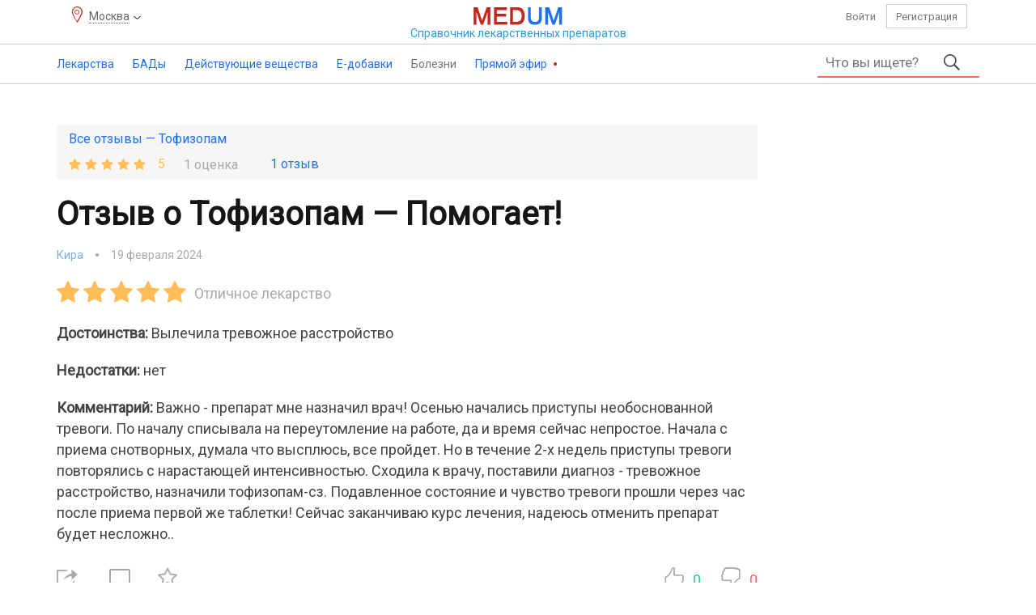

--- FILE ---
content_type: text/html; charset=UTF-8
request_url: https://medum.ru/r11604
body_size: 8181
content:
    <!DOCTYPE HTML>
    <html lang="ru">
    <head>
        <meta http-equiv="content-type" content="text/html"/>
        <meta name="description" content="Отличное лекарство Достоинства: Вылечила тревожное расстройствоНедостатки: нетКомментарий: Важно - препарат мне назначил врач! Осенью начались приступы необоснованной тревоги. По началу списывала на переутомление на работе, да и время сейчас непростое. Начала с приема снотворных, думала что высплюсь, все пройдет. Но в течение 2-х недель…"/>
        <meta charset="utf-8"/>
        <title>Отзыв о Тофизопам — Помогает!</title>
        <link rel="preload" href="/assets/font/health-medicine-guide.woff2" as="font" type="font/woff2" crossorigin>
        <script src="https://ajax.googleapis.com/ajax/libs/jquery/3.2.1/jquery.min.js"></script>
        <script>
            if (typeof jQuery == 'undefined') {
                document.write(unescape('%3Cscript src=\'/assets/jquery.js\'%3E%3C/script%3E'));
            }
        </script>
        <link href="https://fonts.googleapis.com/css?family=Roboto" rel="stylesheet">
        <link href="/assets/bootstrap.css" rel="stylesheet" type="text/css"/>
        <link href="/assets/style.css" rel="stylesheet" type="text/css"/>
        <link rel='stylesheet' href='/assets/styles/geo.css'/>
        <script src="/assets/js/script.min.js"></script>
        <meta name="viewport" content="width=device-width, initial-scale=1"/>
                <link rel="icon" href="https://medum.ru/favicon.ico" type="image/x-icon">
        <link rel="apple-touch-icon" sizes="180x180" href="https://medum.ru/assets/icons/apple-touch-icon.png">
        <link rel="apple-touch-icon" sizes="120x120" href="https://medum.ru/assets/icons/apple-touch-icon-120x120.png">
        <link rel="apple-touch-icon" sizes="152x152" href="https://medum.ru/assets/icons/apple-touch-icon-152x152.png">
        <link rel="icon" type="image/png" sizes="32x32" href="https://medum.ru/assets/icons/favicon-32x32.png">
        <link rel="icon" type="image/png" sizes="16x16" href="https://medum.ru/assets/icons/favicon-16x16.png">
        <link rel="manifest" href="https://medum.ru/assets/icons/manifest.json">
        <meta name="msapplication-config" content="https://medum.ru/assets/icons/browserconfig.xml"/>
        <link rel="mask-icon" href="https://medum.ru/assets/icons/safari-pinned-tab.svg" color="#5bbad5">
        <meta name='csrf-token' content='vbQazDJrLrR8LGEsMGJ8NaF8NnV7AqtdAqwnM7R5LDFaMqZ8Bqt7LHRhRnodRqlrNGtfNGV7OqRaLX5bNqxrOXQ8BHR3NqV7NGtaN69=' />        <link rel="canonical" href="https://medum.ru/r11604"/>
        <meta name="theme-color" content="#ffffff">
        <meta name="robots" content="index">
        <meta name='wmail-verification' content='1b717181f59d0306647664597e94cc72'/>
                    <script>
                if (!navigator.cookieEnabled) {
                    location.href = location.pathname + (location.search ? (location.search + '&') : '?') + 'nocookie=true';
                }
            </script>
                    <script src="/assets/hyphen.js"></script>
            <script src="/assets/emoji.js"></script>
            <script>
                $(document).ready(
                    function () {
                        $('table').hyphenate();
                    }
                );
            </script>
        <script>
            const userAuth = false;
            $(function () {
                $('#content').addtocopy();
            });        </script>
        <script async src="https://yandex.ru/ads/system/header-bidding.js"></script>
<script>
var adfoxBiddersMap = {
  "sape": "2893569"
};

var adUnits = [
  {
    "code": "adfox_170843327932287114",
    "bids": [
      {
        "bidder": "sape",
        "params": {
          "placementId": "881519"
        }
      }
   ],
        "sizes": [
        [728,90],
        [970,90]
        ]
    },
    {
    "code": "adfox_170904108388336813",
    "bids": [
      {
        "bidder": "sape",
        "params": {
          "placementId": "881523"
        }
      }
    ],
        "sizes": [
        [728,90],
        [970,90],
        [970,250]
        ]
  },
  {
    "code": "adfox_170904181316728081",
    "bids": [
      {
        "bidder": "sape",
        "params": {
          "placementId": "881520"
        }
      }
    ]
  },
  {
    "code": "adfox_170911552854318335",
    "bids": [
      {
        "bidder": "sape",
        "params": {
          "placementId": "883801"
        }
      }
    ],
        "sizes": [
        [728,90],
        ]
  },
  {
    "code": "adfox_170911626386931836",
    "bids": [
      {
        "bidder": "sape",
        "params": {
          "placementId": "883804"
        }
      }
    ],
        "sizes": [
        [728,90],
        ]
  },
  {
    "code": "adfox_170911670411856416",
    "bids": [
      {
        "bidder": "sape",
        "params": {
          "placementId": "883807"
        }
      }
    ],
        "sizes": [
        [728,90],
        ]
  },
  {
    "code": "adfox_170911710057665528",
    "bids": [
      {
        "bidder": "sape",
        "params": {
          "placementId": "883808"
        }
      }
    ],
        "sizes": [
        [728,90],
        ]
  },
  {
    "code": "adfox_17091174681736339",
    "bids": [
      {
        "bidder": "sape",
        "params": {
          "placementId": "883809"
        }
      }
    ],
        "sizes": [
        [728,90],
        ]
  },
  {
    "code": "adfox_170912027093314264",
    "bids": [
      {
        "bidder": "sape",
        "params": {
          "placementId": "883828"
        }
      }
    ],
        "sizes": [
        [728,90],
        ]
  },
{
    "code": "adfox_171155336264114056",
    "bids": [
      {
        "bidder": "sape",
        "params": {
          "placementId": "881518"
        }
      }
    ]
  }
];

var userTimeout = 1000;
var syncPixels = [{
        bidder: 'sape',
        pixels: ['https://acint.net/cmatch/?dp=14&pi=1754579']
    }];
window.YaHeaderBiddingSettings = {
  biddersMap: adfoxBiddersMap,
  adUnits: adUnits,
  timeout: userTimeout,
  syncPixels: syncPixels
};
</script>
<script>window.yaContextCb = window.yaContextCb || []</script>
<script src="https://yandex.ru/ads/system/context.js" async></script>    </head>
    <body>
    <!--BODY-->
    <div id="wrapper">
        <header>
    <div class="top hidden-xs hidden-sm">
        <div class="container">
            <div class="row">
                <div class="col-xs-3 col-sm-4"><p class='geo-location'><span>Москва</span></p></div>
                <div class="col-xs-6 col-sm-4 center">
                    <a class="logotype" href="/">
                        <img src="/assets/i/logo.png"/>
                        <span>Справочник <span class="hidden-xs hidden-sm">лекарственных</span> <span class="small">препаратов</span></span>
                    </a>
                </div>
                <div class="col-xs-3 col-sm-4 personal">
                                            <a rel="nofollow" href="/auth" class="auth">Войти</a>
                        <a rel="nofollow" href="/register" class="register">Регистрация</a>
                                    </div>
            </div>
        </div>
    </div>
    <div id="toppanel">
        <div class="container clear hidden-xs hidden-sm">
                            <ul class="menu">
                                            <li class="medicine" >
                                                            <a href="/lekarstvennye-sredstva">Лекарства                                        <span></span></a>
                                    <ul>
                            <li>
                                            <span>Лекарства</span>
                                                <ul>
                            <li>
                                            <a href="/lekarstvennye-sredstva">Лекарства от А до Я</a>
                                                        </li>
                                <li>
                                            <a href="/registratcionnye-udostovereniia">Регистрационные удостоверения</a>
                                                        </li>
                                <li>
                                            <a href="/proizvoditeli-lekarstv">Производители лекарств и владельцы регистрационных удостоверений</a>
                                                        </li>
                        </ul>
                        </li>
                                <li>
                                            <span>Классификаторы</span>
                                                <ul>
                            <li>
                                            <a href="/farmakoterapevticheskie-gruppy">Фармакотерапевтические группы</a>
                                                        </li>
                        </ul>
                        </li>
                                <li>
                                            <span>Беременность</span>
                                                <ul>
                            <li>
                                            <a href="/primenenie-lekarstv-pri-beremennosti-i-laktacii">Применение лекарств при беременности</a>
                                                        </li>
                                <li>
                                            <a href="/kategorii-dejstviya-na-plod-po-fda">FDA - Категории при беременности</a>
                                                        </li>
                        </ul>
                        </li>
                        </ul>
                                </li>
                                            <li class="supplement" >
                                                            <a href="/bady">БАДы                                        <span></span></a>
                                    <ul>
                            <li>
                                            <span>БАДы</span>
                                                <ul>
                            <li>
                                            <a href="/bady">БАДы от А до Я</a>
                                                        </li>
                                <li>
                                            <a href="/svidetelstva-o-gosudarstvennoj-registracii-bad">Свидетельства о государственной регистрации</a>
                                                        </li>
                                <li>
                                            <a href="/proizvoditeli-badov">Производители БАДов и владельцы свидетельств о регистрации</a>
                                                        </li>
                        </ul>
                        </li>
                                <li>
                                            <span>Классификаторы</span>
                                                <ul>
                            <li>
                                            <a href="/klassifikaciya-bad">Классификация БАД</a>
                                                        </li>
                        </ul>
                        </li>
                                <li>
                                            <span>Беременность</span>
                                                <ul>
                            <li>
                                            <a href="/primenenie-bad-pri-beremennosti-i-laktacii">Применение БАД при беременности и лактации</a>
                                                        </li>
                        </ul>
                        </li>
                        </ul>
                                </li>
                                            <li class="active-ingredient" >
                                                            <a href="/dejstvuyushchie-veshchestva">Действующие вещества                                        <span></span></a>
                                    <ul>
                            <li>
                                            <span>Действующие вещества</span>
                                                <ul>
                            <li>
                                            <a href="/dejstvuyushchie-veshchestva">Действующие вещества от А до Я</a>
                                                        </li>
                        </ul>
                        </li>
                                <li>
                                            <span>Классификаторы</span>
                                                <ul>
                            <li>
                                            <a href="/atc">АТХ — Анатомо-терапевтическо-химическая классификация</a>
                                                        </li>
                                <li>
                                            <a href="/mnn">МНН — Международные непатентованные наименования</a>
                                                        </li>
                                <li>
                                            <a href="/farmakologicheskie-gruppy">Фармакологические группы</a>
                                                        </li>
                        </ul>
                        </li>
                                <li>
                                            <span>Беременность</span>
                                                <ul>
                            <li>
                                            <a href="/beremennost-i-laktaciya-dejstvuyushchie-veshchestva">Применение действующих веществ при беременности и лактации</a>
                                                        </li>
                                <li>
                                            <a href="/kategorii-dejstviya-na-plod-po-fda">FDA - Категории при беременности</a>
                                                        </li>
                        </ul>
                        </li>
                        </ul>
                                </li>
                                            <li class="e-additive" >
                                                            <a href="/e-dobavki">Е-добавки                                        <span></span></a>
                                    <ul>
                            <li>
                                            <a href="/e-dobavki">Е-добавки</a>
                                                        </li>
                                <li>
                                            <a href="/gruppy-pishchevykh-dobavok">Группы пищевых добавок</a>
                                                        </li>
                        </ul>
                                </li>
                                            <li class="ailment" >
                                                            <p>Болезни<span></span>                                </p>
                                    <ul>
                            <li>
                                            <a href="/mkb-10">МКБ 10 - Международная классификация болезней</a>
                                                        </li>
                                <li>
                                            <a href="/mkb-11">МКБ 11 - Международная классификация болезней</a>
                                                        </li>
                        </ul>
                                </li>
                                            <li class="broadcast" >
                                                            <a href="/pryamoj-ehfir">Прямой эфир                                        <span></span></a>
                                    <ul>
                            <li>
                                            <a href="/pryamoj-ehfir-blogi">Блоги</a>
                                                        </li>
                                <li>
                                            <a href="/pryamoj-ehfir-otzyvy">Отзывы</a>
                                                        </li>
                                <li>
                                            <a href="/pryamoj-ehfir-voprosy">Вопросы</a>
                                                        </li>
                                <li>
                                            <a href="/pryamoj-ehfir-kommentarii">Комментарии</a>
                                                        </li>
                        </ul>
                                </li>
                                    </ul>
                                <form class="main-search clear" action="/search">
            <div class="input">
                <input autocomplete="off" placeholder="Что вы ищете?" type="text" name="phrase"
                       value=""/>
                <ul></ul>
            </div>
            <button type="submit"></button>
                    </form>
        <span class="mobile"></span>
                </div>
        <!--noindex-->
                <div class="mobile-top">
            <div class="menu"></div>
            <a class="logotype" href="/">
                <img alt="Справочник лекарств" src="/assets/i/logo.png"/>
            </a>
            <div class="user">
                                    <a class="auth" href="/auth"></a>
                            </div>
                    <form class="main-search clear" action="/search">
            <div class="input">
                <input autocomplete="off" placeholder="Что вы ищете?" type="text" name="phrase"
                       value=""/>
                <ul></ul>
            </div>
            <button type="submit"></button>
                    </form>
        <span class="mobile"></span>
                </div>
                <!--/noindex-->
    </div>
    <!--noindex-->
            <div id="menu">
            <p><span class="font"></span></p>
            <p class='geo-location'><span>Москва</span></p>            <ul>
                            <li><a href="/lekarstvennye-sredstva">Лекарства</a></li>
                    <li><a href="/bady">Бады</a></li>
                    <li><a href="/dejstvuyushchie-veshchestva">Действующие вещества</a></li>
                    <li><a href="/e-dobavki">Е-добавки</a></li>
                    <li><a href="/pryamoj-ehfir">Прямой эфир</a></li>
                <li class="separator"></li>
                <li><a href="/mkb-10">МКБ-10</a></li>
            <li><a href="/atc">АТХ</a></li>
            <li><a href="/farmakologicheskie-gruppy">Фармакологические группы</a></li>
            <li><a href="/kategorii-dejstviya-na-plod-po-fda">FDA — беременность</a></li>
            <li class="separator"></li>
                <li class="assets"><a href="/agreement">Пользовательское соглашение</a></li>
            <li class="assets"><a href="/kontakty">Контакты</a></li>
            <li class="assets"><a href="/rekvizity">Реквизиты</a></li>
            <li class="assets"><a href="/feedback">Обратная связь</a></li>
            <li class="assets"><a href="/vakansii">Вакансии</a></li>
                    <li class="separator"></li>
                <li class="menu-footer">
                    <span class="right">2016–2025 © ООО «Медум.ру» (Ltd. Medum.ru)</span>
                </li>
                <li class="separator"></li>
            </ul>
        </div>
            <!--/noindex-->
</header>        
        <div id="content">
            <div class="container">
                <!--MAIN-->
                                    <div class="top">
                        <div data-id='55' data-hash='459718500d18a7db57a391ad87519168' class='top block'><div id="adfox_170843327932287114"></div>
<script>
    window.yaContextCb.push(()=>{
        Ya.adfoxCode.create({
            ownerId: 352550,
            containerId: 'adfox_170843327932287114',
            params: {
                pp: 'g',
                ps: 'ffmc',
                p2: 'ivxy'
            }
        })
    })
</script></div>
                    </div>
                                <div class="middle">
                    <div class="left">
                        
                        <!--CONTENT-->
                        <div class="content">
                                <section itemscope itemtype="https://schema.org/Product" class="review">
                <meta itemprop="name" content="Тофизопам"/>
                <link itemprop="url" content="https://medum.ru/tofizopam-tabletki-otzyvy" />
                <div itemprop="review" itemscope itemtype="https://schema.org/Review">
            <meta itemprop="name" content="Отзыв о Тофизопам — Помогает!" />
            <meta itemprop="itemReviewed" content="Тофизопам">
            <meta itemprop="datePublished" content="2024-02-19">
            <ul class="top">
                                    <li><a href='/tofizopam-tabletki-otzyvy'>Все отзывы — Тофизопам</a></li>
                                <li>
                                <ul class="whole rating clear" itemprop="reviewRating" itemscope
                itemtype="https://schema.org/AggregateRating">
                <meta itemprop="ratingValue" content="5"/>
                <meta itemprop="ratingCount" content="1"/>
                <meta itemprop="worstRating" content="1"/>
                <meta itemprop="bestRating" content="5"/>
                                                    <li class="active">
                                                    <span>1 оценка</span>
                                            </li>
                                    <li class="active">
                                            </li>
                                    <li class="active">
                                            </li>
                                    <li class="active">
                                            </li>
                                    <li class="active">
                                            </li>
                                <li class="rate">5</li>
            </ul>
                                                        <a class="hidden-xs" href="/tofizopam-tabletki-otzyvy">1 отзыв</a>
                                    </li>
            </ul>
            <h1>Отзыв о Тофизопам — Помогает!</h1>
            <ul class="questioninfo clear">
                                <li itemprop="author" itemscope itemtype="https://schema.org/Person">
                                            <a itemprop="name" content="Кира" href="/id10164">Кира</a>
                                    </li>
                <li class="question-date">19 февраля 2024</li>
                            </ul>
            <div class="middle" itemprop="reviewBody">        <ul class="rating clear" itemprop="reviewRating" itemscope itemtype="http://schema.org/Rating">
            <meta itemprop="worstRating" content="1">
            <meta itemprop="bestRating" content="5">
                            <li class="active"></li>
                            <li class="active"></li>
                            <li class="active"></li>
                            <li class="active"></li>
                            <li class="active">                        <span itemprop="ratingValue"
                              content="5">Отличное лекарство</span></li>
                    </ul>
        <div class='advantage'><b>Достоинства: </b> Вылечила тревожное расстройство</div><div class='disadvantage'><b>Недостатки: </b> нет</div><div class='comment'><b>Комментарий: </b>Важно - препарат мне назначил врач! Осенью начались приступы необоснованной тревоги. По началу списывала на переутомление на работе, да и время сейчас непростое. Начала с приема снотворных, думала что высплюсь, все пройдет. Но в течение 2-х недель приступы тревоги повторялись с нарастающей интенсивностью. Сходила к врачу, поставили диагноз - тревожное расстройство, назначили тофизопам-сз. Подавленное состояние и чувство тревоги прошли через час после приема первой же таблетки! Сейчас заканчиваю курс лечения, надеюсь отменить препарат будет несложно..</div></div>
            <div class="hotkeys">
                <div class="share">
                    <span title="Поделиться" class="font"><span class="hidden-xs"></span></span>
                            <!--noindex-->
        <div id="share">
            <p>
                                    <span class="font">Репосты <i>0</i></span>
                            </p>
            <div class="ya-share2"
                 data-services="vkontakte,facebook,odnoklassniki,twitter,telegram,viber,whatsapp"></div>
        </div>
        <!--/noindex-->                 </div>
                <a href="#comments" title="Комментрии" class="blog-comments font"></a>
                        <p title="Добавить в избранное" data-id="11604" data-type="review"
           data-hash="3740fcb1fbaec1399381d1c52b7feb24" class="favourites font"></p>
                                                    <div data-type="review" data-hash="3740fcb1fbaec1399381d1c52b7feb24" data-id="11604"
             class="likes">
            <span class="like font">0</span>
            <span class="dislike font">0</span>
        </div>
                                    </div>
        </div>
    </section>
    <div id="comments" class="comments">
                        <div class="comment-info clear">
            <h2>Комментарии</h2>
        </div>
        <ul class="comment-list clear"></ul>
                                <p>Ещё никто не оставил своё мнение</p>
                    <form method="post" class="empty comments review">
            <input class="required" type="hidden" name="type" value="review"/>
            <input class="required" type="hidden" name="hash" value="3740fcb1fbaec1399381d1c52b7feb24"/>
            <input class="required" type="hidden" name="id" value="11604"/>
            <div class="input">
                <div id="comment-text" contenteditable="true"></div>
                <input id="comment-text-hidden" type="hidden" name="comment" class="required"/>
                                <span class="smile hidden-xs hidden-sm"></span>
            </div>
            <button class="button" type="submit">Комментировать</button>
        </form>
                    </div>
            <!--noindex-->
        <div id="share">
            <p>
                                        Поделиться этой страницей
                                </p>
            <div class="ya-share2"
                 data-services="vkontakte,facebook,odnoklassniki,twitter,telegram,viber,whatsapp"></div>
        </div>
        <!--/noindex-->         <div class="aux">
                            <h2>Подробнее по теме</h2>
                            <p>Ознакомьтесь с дополнительными сведениями о препарате Тофизопам:</p>
                        <ul class="aux">
                                    <li><a href="/tofizopam-tabletki">Тофизопам — инструкция</a></li>
                                    <li><a href="/tofizopam-tabletki-otzyvy">Отзывы (1)</a></li>
                                    <li><a href="/tofizopam-tabletki-voprosy">Вопросы</a></li>
                            </ul>
        </div>
                                </div>
                        <!--CONTENT-->
                    </div>
                                <div class="right hidden-xs hidden-sm">
                            </div>
            
                </div>
                                    <div class="bottom">
                        <div data-id='85' data-hash='6215fb2ab656e44fa20c1c6d6272d843' class='bottom block'><!-- Yandex.RTB R-A-586491-87 -->
<div id="yandex_rtb_R-A-586491-87"></div>
<script>
window.yaContextCb.push(()=>{
	Ya.Context.AdvManager.render({
		"blockId": "R-A-586491-87",
		"renderTo": "yandex_rtb_R-A-586491-87",
		"type": "feed"
	})
})
</script></div>
                    </div>
                            </div>
        </div>
        <!--noindex-->
<footer>
    <div class="middle">
        <div class="container">
            <div class="row" id="bottom-menu">
                <div class="col-md-5 col-sm-6 col-xs-12">
                    <ul>
                        <li>Поддержка</li>
                        <li><a href="/help">Помощь</a></li>
                        <li><a href="/faq">Частые вопросы и ответы</a></li>
                        <li><a href="/feedback">Задайте нам вопрос</a></li>
                    </ul>
                    <ul>
                        <li>Личный кабинет</li>
                                                    <li><a rel="nofollow" href="/auth">Войти</a></li>
                            <li><a rel="nofollow" href="/register">Создать новый профиль</a></li>
                                            </ul>
                </div>
                <div class="col-md-5 col-sm-6 col-xs-12">
                    <ul>
                        <li>Условия пользования</li>
                        <li><a href="/agreement">Пользовательское соглашение</a></li>
                        <li><a href="/rules">Правила публикаций</a></li>
                        <li><a href="/copyright">Правила перепечатки</a></li>
                    </ul>
                    <ul>
                        <li>О нас</li>
                        <li><a href="/about">Что такое Medum.ru</a></li>
                        <li><a href="/kontakty">Контакты</a></li>
                        <li><a href="/vakansii">Вакансии</a></li>
                        <li><a href="/rekvizity">Реквизиты</a></li>
                        <li><a href="/reclama-na-medum">Реклама на сайте</a></li>
                    </ul>
                </div>
                <div class="col-md-2 col-sm-12 col-xs-12 logo">
                    <img src="/assets/i/logotype.png"/>
                    <p>Портал о здоровье</p>
                </div>
            </div>
        </div>
    </div>
    <div class="bottom">
        <div class="container">
            <p><!--noindex-->Информация на сайте Medum.ru – справочная. Содержимое сайта Medum.ru – инструкции, текст, графика, видео, изображения предназначены исключительно для справочных целей. Информация, размещённая на сайте Medum.ru не предназначена для замены профессиональной медицинской консультации, диагностики или лечения. Обязательно обращайтесь к медицинским специалистам и не откладывайте их поиск из-за того, что вы прочитали на сайте Medum.ru. Medum.ru не рекомендует и не одобряет какие-либо лекарственные средства, биологически активные добавки, гомеопатические средства, тесты, врачей, медицинские учреждения, аптеки, отзывы, мнения, комментарии и другую информацию упомянутую на сайте. Внешний вид препаратов (фото и видео) и инструкции могут отличаться от опубликованных и могут зависеть от производителя, упаковки, дозировки, форм выпуска. Обязательно консультируйтесь с медицинскими специалистами.<!--/noindex--></p>
            <p><!--noindex-->Medum.ru — справочник лекарственных препаратов. Всё о здоровье, отзывы, мнения, вопросы и ответы, а также другие полезные разделы и сервисы.<!--/noindex--></p>
            <p>Все права защищены. 2016–2025 © ООО «Медум.ру» (Ltd. Medum.ru)</p>
            <p>Медум® (Medum®)</p>
        </div>
    </div>
</footer>
<!--/noindex-->    </div>
    <!--BODY-->
            <div id="up">
            <span></span>
        </div>
                <!-- Yandex.Metrika counter -->
            <script type="text/javascript">
                (function (m, e, t, r, i, k, a) {
                    m[i] = m[i] || function () {
                        (m[i].a = m[i].a || []).push(arguments)
                    };
                    m[i].l = 1 * new Date();
                    k = e.createElement(t), a = e.getElementsByTagName(t)[0], k.async = 1, k.src = r, a.parentNode.insertBefore(k, a)
                })
                (window, document, 'script', 'https://mc.yandex.ru/metrika/tag.js', 'ym');
                ym(60653452, 'init', {
                    clickmap: true,
                    trackLinks: true,
                    accurateTrackBounce: true,
                    webvisor: true
                });
            </script>
            <noscript>
                <div><img src="https://mc.yandex.ru/watch/60653452" style="position:absolute; left:-9999px;" alt=""/>
                </div>
            </noscript>
            <!-- /Yandex.Metrika counter -->
            <!-- Global site tag (gtag.js) - Google Analytics -->
            <script async src="https://www.googletagmanager.com/gtag/js?id=UA-160197718-1"></script>
            <script>
                window.dataLayer = window.dataLayer || [];

                function gtag() {
                    dataLayer.push(arguments);
                }

                gtag('js', new Date());

                gtag('config', 'UA-160197718-1');
            </script>
                <!--OUTER-->
    <script src='/assets/scripts/geo.js'></script>
			<script async src='//yastatic.net/es5-shims/0.0.2/es5-shims.min.js'></script>
			<script async src='//yastatic.net/share2/share.js'></script>
            <div data-id='54' data-hash='45da41ef9eb61ddf92350da489b44f2c' class='over block'><!-- Yandex.RTB R-A-586491-88 -->
<script>
window.yaContextCb.push(()=>{
	Ya.Context.AdvManager.render({
		"blockId": "R-A-586491-56",
		"type": "fullscreen",
		"platform": "desktop"
	})
})
</script></div>
        </body>
    </html>
    

--- FILE ---
content_type: text/css
request_url: https://medum.ru/assets/style.css
body_size: 33692
content:
@charset "utf-8";

@font-face {
    font-family: 'health-medicine-guide';
    src: url('font/health-medicine-guide.eot');
    src: url('font/health-medicine-guide.eot#iefix') format('embedded-opentype'),
    url('font/health-medicine-guide.woff2') format('woff2'),
    url('font/health-medicine-guide.woff') format('woff'),
    url('font/health-medicine-guide.ttf') format('truetype'),
    url('font/health-medicine-guide.svg#health-medicine-guide') format('svg');
    font-weight: normal;
    font-style: normal;
    font-display: swap;
}

html, body {
    height: 100%;
    font-family: Roboto, arial, sans-serif;
    font-size: 18px;
    line-height: 26px;
    overflow-wrap: break-word;
    color: #444444;
    /*-moz-hyphens: auto;
	-webkit-hyphens: auto;
	-ms-hyphens: auto;
	hyphens: auto;*/
}

a:visited {
    color: #6DC394;
}

caption {
    font-size: 16px;
    font-weight: bold;
    font-style: italic;
    margin-bottom: 20px;
}

*, fieldset {
    margin: 0;
    padding: 0;
    outline: none;
    box-sizing: border-box;
}

fieldset {
    border: 0;
}

a {
    color: #2071ee;
}

a:hover, ul.search-result li a:hover, ul.pages li.back a:hover, ul.pages li.next a:hover {
    color: #c4271e;
    background: none;
}

a, a:hover, a:focus {
    text-decoration: none;
}

img {
    vertical-align: bottom;
}

h1 {
    font-size: 40px;
    margin: 0 0 15px 0;
    line-height: normal;
}

h2 {
    font-size: 26px;
    margin-bottom: 15px;
}

h1, h2, h3, h4, h5, h6 {
    color: #151515;
}

h3 {
    font-size: 22px;
    margin-bottom: 18px;
}

h4 {
    font-size: 20px;
    margin-bottom: 16px;
}

h5 {
    font-size: 19px;
    margin-bottom: 14px;
}

h6 {
    font-size: 18px;
    margin-bottom: 12px;
}

.solid {
    border-bottom: 1px solid;
}

.dotted {
    border-bottom: 1px dotted;
}

.solid:hover, .dotted:hover {
    border-color: transparent;
}

.left {
    float: left;
}

.right {
    float: right;
}

.row {
    margin-left: 0;
    margin-right: 0;
}

.table {
    display: table;
    width: 100%;
}

.tr {
    display: table-row;
}

.td {
    display: table-cell;
}

.clear:after {
    content: '';
    display: block;
    clear: both;
}

#wrapper {
    display: flex;
    flex-direction: column;
    height: 100%;
}

#content {
    flex: 1 0 auto;
}

footer {
    flex: 0 0 auto;
}

ul {
    list-style: none;
}

.center {
    text-align: center;
}

a.logotype {
    display: block;
    color: #299cd7;
}

a.logotype > span {
    display: block;
    margin-top: 2px;
    line-height: normal;
}

#toppanel {
    height: 50px;
    border-bottom: 1px solid #cccccc;
    border-top: 1px solid #cccccc;
    font-size: 14px;
}

#toppanel ul.menu {
    float: left;
    color: #777777;
    height: 48px;
    position: relative;
    z-index: 10;
}

#toppanel ul.menu > li > *:first-child {
    display: block;
    height: 100%;
    position: relative;
    line-height: 48px;
}

#toppanel ul.menu > li > *:first-child span {
    width: 20px;
    background: #ffffff;
    overflow: hidden;
    height: 10px;
    position: absolute;
    left: 0;
    right: 0;
    margin: auto;
    bottom: 0;
    z-index: 2;
    display: none;
}

#toppanel ul.menu > li:hover > *:first-child > span {
    display: block;
}

#toppanel ul.menu > li > *:first-child span:after {
    content: '';
    width: 14px;
    height: 14px;
    left: 0;
    right: 0;
    top: 3px;
    margin: auto;
    border: 1px solid #cccccc;
    position: absolute;
    transform: rotate(45deg);
}

#release_form > div + div, #release_form > div + textarea {
    margin-top: 20px;
}

#toppanel ul.menu > li > ul {
    display: none;
    position: absolute;
    top: 48px;
    background: #ffffff;
    border: 1px solid #cccccc;
    padding: 20px 15px;
    line-height: 20px;
    margin-left: -15px;
}

#toppanel ul.menu > li.broadcast > ul {
    width: 250px;
    margin-left: -145px;
}

#toppanel ul.menu > li.medicine > ul, #toppanel ul.menu > li.supplement > ul, #toppanel ul.menu > li.homeopathy > ul, #toppanel ul.menu > li.active-ingredient > ul {
    width: 100%;
    overflow: hidden;
    column-count: 2;
    left: 0;
}

#toppanel ul.menu > li.medicine > ul > li, #toppanel ul.menu > li.supplement > ul > li, #toppanel ul.menu > li.homeopathy > ul > li, #toppanel ul.menu > li.active-ingredient > ul > li {
    margin-bottom: 10px;
}

#toppanel ul.menu > li.medicine > ul > li:last-child, #toppanel ul.menu > li.supplement > ul > li:last-child, #toppanel ul.menu > li.homeopathy:last-child > ul > li, #toppanel ul.menu > li.active-ingredient:last-child > ul > li {
    margin-bottom: 0;
}

#toppanel ul.menu > li.medicine > ul > li > *:first-child, #toppanel ul.menu > li.supplement > ul > li > *:first-child, #toppanel ul.menu > li.homeopathy > ul > li > *:first-child, #toppanel ul.menu > li.active-ingredient > ul > li > *:first-child {
    display: inline-block;
    margin-bottom: 10px;
    font-style: italic;
    font-size: 16px;
}

#toppanel ul.menu > li.ailment > ul {
    width: 380px;
    margin-left: -195px;
}

#toppanel ul.menu ul ul li {
    margin-bottom: 5px;
}

#toppanel ul.menu > li {
    display: inline-block;
    margin-right: 20px;
}

#toppanel ul.menu > li:hover ul {
    display: block;
}

#toppanel ul.menu > li > ul {
    padding-top: 60px;
}

#toppanel ul.menu > li > ul:before {
    position: absolute;
    content: 'Лекарственные средства';
    display: block;
    font-size: 30px;
    line-height: inherit;
    top: 20px;
    color: #151515;
}

#toppanel ul.menu > li.supplement > ul:before {
    content: 'Биологически активные добавки';
}

#toppanel ul.menu > li.homeopathy > ul:before {
    content: 'Гомеопатические средства';
}

#toppanel ul.menu > li.active-ingredient > ul:before {
    content: 'Действующие вещества';
}

#toppanel ul.menu > li.ailment > ul:before {
    content: 'Болезни';
}

#toppanel ul.menu > li.e-additive > ul:before {
    content: 'Е-добавки';
}

#toppanel ul.menu > li.broadcast > ul:before {
    content: 'Прямой эфир';
}

#toppanel .container {
    position: relative;
}

#toppanel > div.mobile-top {
    display: flex !important;
    justify-content: space-between;
    align-items: center;
    padding: 0 15px;
    position: relative;
}

#toppanel div.menu, #toppanel div.geo, #toppanel div.user, #toppanel div.form {
    display: inline-flex;
    align-items: center;
    justify-content: center;
    height: 100%;
    cursor: pointer;
}

#toppanel div.menu:after, #toppanel div.geo:after, #toppanel div.user a.auth:after, #toppanel div.form:after {
    content: '\E859';
    font-family: health-medicine-guide;
    font-size: 20px;
}

#toppanel div.geo:after {
    content: '\E816';
    color: #e32318;
}

#toppanel div.user a.auth:after {
    content: '\E815';
}

#toppanel div.form:after {
    content: '\E805';
}

#toppanel div.form.active:after {
    visibility: hidden;
}

#toppanel div.form form {
    display: none;
}

#toppanel div.form.active form {
    display: block;
}

header .top {
    padding: 5px 0;
    font-size: 14px;
}

footer .top {
    border-top: 1px solid #cccccc;
    border-bottom: 1px solid #cccccc;
}

#socialgroups {
    overflow: hidden;
    line-height: 50px;
    font-size: 13px;
}

#socialgroups li {
    float: left;
    width: 16.66%;
}

#socialgroups li a {
    color: #777777;
}

#socialgroups li:first-child {
    font-weight: bold;
}

#socialgroups li[class] a:before {
    font-family: 'health-medicine-guide';
    font-size: 20px;
    margin-right: 5px;
}

#socialgroups .vkontakte a:before {
    content: '\e841';
    color: #5d7294;
}

#socialgroups .odnoklassniki a:before {
    content: '\e843';
    color: #ed7c20;
}

#socialgroups .facebook a:before {
    content: '\e842';
    color: #475995;
}

#socialgroups .twitter a:before {
    content: '\e846';
    color: #76aaeb;
}

#socialgroups .google a:before {
    content: '\e847';
    color: #d53f35;
}

#bottom-menu {
    padding: 30px 0;
    border-top: 8px solid #f1f1f1;
    border-bottom: 8px solid #f1f1f1;
}

#bottom-menu > div {
    margin-bottom: 10px;
}

#bottom-menu div.logo > p {
    font-size: 16px;
    letter-spacing: 1px;
    color: #2071ee;
    text-transform: lowercase;
}

#bottom-menu ul {
    float: left;
    width: 50%;
    padding-right: 5px;
}

#bottom-menu li:first-child {
    font-weight: bold;
    margin-bottom: 5px;
    font-size: 13px;
}

#bottom-menu li a {
    color: #777777;
    font-size: 13px;
}

#bottom-menu li a:hover {
    color: #222222;
}

#bottom-menu img {
    width: 100%;
    max-width: 172px;
}

footer .bottom {
    padding: 20px 0;
}

footer .bottom p {
    text-align: center;
    color: #777777;
    font-size: 13px;
}

footer .bottom p:first-child {
    text-align: justify;
    color: #aaaaaa;
    font-size: 12px;
    margin-bottom: 30px;
}

#content {
    padding: 15px 0;
}

#content > div > .top > *, #content > .container > div.middle > .right > *, #content > .container > div.middle > .right div.block {
    margin-bottom: 35px;
}

#content > .container > div.middle > .left {
    width: 76%;
    max-width: 870px;
    padding-bottom: 20px;
}

#content > .container > div.middle > .left:only-child, #main + div.middle > div.left {
    width: 100%;
    max-width: 100%;
}

#content > .container > div.middle > .right {
    max-width: 240px;
    width: 22%;
}

#content > .container > div.middle > .right.fixed {
    position: fixed;
    top: 85px;
}

#content > .container > div.middle > .right.fixed.main {
    top: 35px;
}

#content > .container > div.middle > .right.fixed.absolute {
    position: absolute;
}

#content > .container > div.middle > .right.fixed > * {
    display: none;
}

#content > .container > div.middle > .right.fixed > *:last-child {
    display: block;
}

#content > .container > div.middle > .right.fixed > *:only-child {
    display: block;
}

#content > .container > div.middle > .right.relative {
    position: relative;
}

#content > .container > div.middle > .right > a {
    display: inline-block;
    margin-bottom: 35px;
}

div.breadcrumbs {
    position: relative;
    overflow: hidden;
    height: 25px;
    margin-bottom: 15px;
}

ul.breadcrumbs {
    width: 1000px;
}

ul.breadcrumbs li {
    float: left;
    font-size: 13px;
    margin-right: 10px;
    line-height: 25px;
    color: #aaaaaa;
}

ul.breadcrumbs li.more {
    position: absolute;
    top: 0;
    bottom: 0;
    right: 0;
    width: 150px;
    margin: 0;
    background: -moz-linear-gradient(left, rgba(255, 255, 255, 0) 0%, rgba(255, 255, 255, 1) 100%);
    background: -webkit-linear-gradient(left, rgba(255, 255, 255, 0) 0%, rgba(255, 255, 255, 1) 100%);
    background: linear-gradient(to right, rgba(255, 255, 255, 0) 0%, rgba(255, 255, 255, 1) 100%);
}

ul.breadcrumbs li.more span {
    width: 40px;
    position: absolute;
    top: 0;
    bottom: 0;
    right: 0;
    text-align: center;
    border: 1px solid #ececec;
    background: #ffffff;
    cursor: pointer;
}

ul.breadcrumbs li.more span:hover {
    border-color: #777777;
}

ul.breadcrumbs li.more:after {
    display: none;
}

ul.breadcrumbs li.more span:after {
    content: '\2026';
    position: relative;
    top: -4px;
}

ul.breadcrumbs li > * {
    float: left;
}

ul.breadcrumbs li > span {
    color: #777777;
}

ul.breadcrumbs li:after {
    content: '\E83A';
    font-family: 'health-medicine-guide';
    margin-left: 10px;
}

ul.breadcrumbs li:last-child:after {
    color: #ffffff;
}

ul.breadcrumbs li a, ul.breadcrumbs li > span {
    color: inherit;
    overflow: hidden;
    text-overflow: ellipsis;
    display: inline-block;
    white-space: nowrap;
    max-width: 300px;
}

ul.breadcrumbs li:first-child {
    width: 25px;
    height: 25px;
    overflow: hidden;
}

ul.breadcrumbs li:first-child a {
    display: block;
    height: 100%;
    background: #f7f5f5;
    border-radius: 50%;
    text-align: center;
    width: 25px;
}

ul.breadcrumbs li:first-child a:after {
    content: '\E83D';
    font-family: 'health-medicine-guide';
    font-size: 13px;
    color: #777777;
}

ul.breadcrumbs li:first-child:hover a:after, ul.breadcrumbs li a:hover {
    color: #c4271e;
}

h1 + ul.mkb-10 {
    margin-top: 35px;
}

ul.mkb-10 {
    overflow: hidden;
    padding-top: 1px;
}

ul.mkb-10 .td {
    padding-top: 10px;
}

ul.mkb-10 .td:first-child {
    width: 19%;
}

ul.mkb-10 .td:first-child + .td {
    padding-right: 10px;
    padding-bottom: 10px;
}

ul.mkb-10 .td:first-child {
    padding: 10px 15px 15px 0;
    text-align: right;
}

ul.mkb-10 .td:first-child span {
    display: block;
    position: relative;
}

ul.mkb-10 ul .td:first-child span, ul.mkb-10 ul a {
    left: -10px;
}

ul.mkb-10 ul ul .td:first-child span, ul.mkb-10 ul ul a {
    left: -20px;
}

ul.mkb-10 ul ul ul .td:first-child span, ul.mkb-10 ul ul ul a {
    left: -30px;
}

ul.mkb-10 ul ul ul ul .td:first-child span, ul.mkb-10 ul ul ul ul a {
    left: -40px;
}

ul.mkb-10 ul ul ul ul ul .td:first-child span, ul.mkb-10 ul ul ul ul ul a {
    left: -50px;
}

ul.mkb-10 ul a {
    position: relative;
}

ul.mkb-10 .td:first-child span:first-child {
    font-weight: bold;
}

ul.mkb-10 .td:first-child span:only-child {
    font-weight: normal;
}

ul.mkb-10 > li {
    font-size: 20px;
}

ul.mkb-10 > li > div {
    background: #f7f5f5;
}

ul.mkb-10 a {
    font-size: inherit;
    color: #2071ee;
}

ul.mkb-10 a:hover {
    color: #c4271e;
}

ul.mkb-10 .td:last-child {
    width: 70px;
    position: relative;
}

ul.mkb-10 .td:last-child p, ul.atc p > span, ul.e-additives p > span {
    position: absolute;
    width: 100%;
    border-left: 1px solid #e7e7e7;
    top: 0;
    bottom: 0;
    right: 0;
    text-align: center;
    cursor: pointer;
    font-size: 15px;
    color: #c4271e;
    display: flex;
    align-items: center;
    justify-content: center;
}

ul.mkb-10 .td:last-child p:after, ul.atc p > span:after, ul.e-additives p > span:after {
    content: '\e80B';
    font-family: 'health-medicine-guide';
}

ul.mkb-10 .td:last-child p.open:after, ul.atc li p > span.open:after, #phg ul.list span.open:after, ul.e-additives p > span.open:after {
    content: '\e80C';
}

ul.mkb-10 .td:last-child p:hover, ul.atc p > span:hover, ul.e-additives p > span:hover {
    color: #ff3100;
}

ul.mkb-10 ul, ul.atc ul, ul.e-additives ul {
    display: none;
    margin-left: 10px;
    position: relative;
    background: #ffffff;
}

ul.mkb-10 div.table {
    border: 1px solid #e7e7e7;
    margin-top: -1px;
    position: relative;
}

ul.mkb-10 div.table:hover, ul.atc a:hover, ul.e-additives a:hover {
    border-color: #d2d2d2;
    z-index: 1;
}

ul.breadcrumbs + img {
    width: auto !important;
    margin-bottom: 15px;
    max-width: 100%;
}

ul.mkb-10 + div.description, .atc.description {
    margin: 40px 0;
    padding: 20px 15px;
    background: #f7f5f5;
}

ul.mkb-description li, ul.help-search li {
    padding-left: 30px;
    position: relative;
    margin-top: 20px;
    color: #444444;
    line-height: 24px;
}

ul.help-search li i {
    font-style: normal;
    border-bottom: 1px solid;
}

ul.mkb-description li:before, ul.help-search li:before {
    content: '\E84E';
    font-family: 'health-medicine-guide';
    color: #2071ee;
    position: absolute;
    left: 0;
}

ul.mkb-list, .atc.description ul {
    margin-top: 10px;
}

ul.mkb-list li, .atc.description li {
    color: #151515;
    margin-bottom: 10px;
}

ul.mkb-list li:last-child {
    margin: 0;
}

ul.mkb-list li span + span {
    color: #777777;
}

ul.mkb-10 .td[data-type=""] {
    color: red;
}

#description {
    margin-bottom: 20px;
}

#description.mkb10, #description.mkb-synonym {
    margin: 20px 0 35px;
    color: #444444;
}

#description p {
    margin-bottom: 20px;
}

#description p:last-child {
    margin: 0;
}

ul.mkb-tabs + #description.mkb10 {
    margin-top: -5px;
}

ul.mkb-tabs + #description.mkb10 p:first-child {
    padding-top: 0;
}

ul.mkb-tabs {
    margin-bottom: 35px;
}

ul.atc-tabs, ul.e-additives-tabs, ul.pht-tabs {
    margin-bottom: 30px;
}

ul.mkb-tabs a, ul.atc-tabs a, ul.e-additives-tabs a, ul.pht-tabs a {
    border-bottom: 1px dotted;
    font-size: 16px;
    position: relative;
}

ul.mkb-tabs li, ul.atc-tabs li, ul.e-additives-tabs li, ul.pht-tabs li {
    display: inline-block;
    margin-right: 70px;
}

ul.mkb-tabs li:last-child, ul.atc-tabs li:last-child, ul.e-additives-tabs li:last-child, ul.pht-tabs li:last-child {
    margin: 0;
}

.search-form ul:empty, div.search-result:empty, .main-search ul:empty {
    display: none;
}

.search-form, div.search-letter {
    padding: 20px 15px;
    background: #f7f5f5;
    margin-top: 20px;
}

.search-form ul, .main-search ul {
    position: absolute;
    left: 0;
    right: 0;
    background: #ffffff;
    z-index: 10;
    max-height: 200px;
    overflow: auto;
    top: 100%;
    border: 1px solid #aaaaaa;
    padding: 5px 0;
}

.search-form li, .main-search li {
    padding: 5px;
    cursor: pointer;
}

.search-form li:hover, .main-search li:hover {
    background: #f4f4f4;
}

.search-form fieldset {
    position: relative;
}

.search-form input {
    border: 1px solid #d3d3d3;
    border-right: 0;
    height: 45px;
    float: left;
    width: 100%;
    padding: 0 10px;
}

.search-form fieldset div {
    position: relative;
    float: left;
    width: 80%;
}

.search-form button {
    float: left;
    width: 20%;
    border: 0;
    background: #ef6844;
    color: #ffffff;
    height: 45px;
}

.search-form button:before {
    content: 'Найти';
    margin-right: 5px;
}

.search-form p {
    margin: 5px 0;
}

p.search-result-count {
    margin: 20px 0;
    color: #8e8e8e;
    font-size: 22px;
}

p.search-result-count span, ul.help-search span {
    color: #c4271e;
}

ul.search-result li {
    margin-bottom: 30px;
    color: #464646;
}

ul.search-result li > a {
    font-size: 26px;
    color: #4670ea;
    display: inline;
    padding: 0;
    border: 0;
}

ul.search-result li > a + p:not(:last-child):before {
    display: none;
}

ul.search-result li > a + p {
    font-size: 12px;
}

ul.search-result li > p:last-child {
    color: #37a93e;
    font-size: 19px;
    background: none;
    min-height: auto;
}

ul.search-result li > p:last-child:before, #diseases li.mkb a:before {
    margin-right: 5px;
    font-family: 'health-medicine-guide', serif;
    font-size: 22px;
    content: '\E802';
}

ul.search-result.foreign li > p:before {
    content: '\E8A0';
}

ul.search-result.pregnancy li > p:before {
    content: '\E89A';
}

ul.search-result.formula li > p:before, ul.search-result li.ingredient > p:before, ul.search-result li.formula > p:before {
    content: '\E8A1';
}

ul.search-result.drug li > p:before, ul.search-result li.drug > p:before {
    content: '\E8A2';
}

ul.search-result.homeopathy li > p:before, ul.search-result li.homeopathy > p:before {
    content: '\E8A5';
}

ul.search-result.e-additive li > p:before, ul.search-result li.e-additive > p:before, #main-e-additives li.e-additives a:before {
    content: 'E';
    font-family: inherit;
    font-weight: bold;
}

ul.search-result.bad li > p:before, ul.search-result li.bad > p:before, ul.search-result.supplement li > p:before, ul.search-result li.supplement > p:before {
    content: '\E8A4';
}

ul.search-result.atc li > p:before, ul.search-result li.atc > p:before, ul.search-result li.atc > p:last-child:before, #main-ingredients li.atc a:before {
    content: '\E876';
}

ul.search-result.certificate li > p:before, ul.search-result li.certificate > p:before {
    content: '\E899';
}

ul.search-result.organization li > p:before, ul.search-result li.organization > p:before {
    content: '\E896';
}

ul.search-result.phg li > p:before, ul.search-result li.phg > p:before {
    content: '\E894';
}

ul.search-result.FDA li > p:before {
    content: '\E862';
}

ul.search-result li > div {
    margin: 5px 0;
}

ul.search-result.certificate li > p:before {
    content: '\E899';
}

ul.search-result.good li > p:before, ul.search-result li.good > p:before {
    content: '\E89E';
}

ul.search-result.barcode li > p:before, ul.search-result li.barcode > p:before {
    content: '\E891';
}

ul.search-result.user li > p:before, ul.search-result li.user > p:before {
    content: '\E815';
}

ul.pages {
    text-align: center;
    padding-top: 35px;
}

ul.pages li {
    display: inline-block;
    min-width: 35px;
    height: 40px;
    line-height: 40px;
    margin-right: 5px;
}

ul.pages.mobile li {
    width: auto;
    min-width: 26px;
    height: 30px;
    line-height: 30px;
}

#synonym.description > div span {
    display: inline-block;
    background: #f2f2f2;
    padding: 5px;
    margin: 0 5px 5px 0;
}

ul.pages li.back, ul.pages li.next {
    width: auto;
    margin-right: 30px;
}

ul.pages li.back a, ul.pages li.next a {
    border: 0;
}

ul.pages li a:empty:after {
    content: '\2026';
}

ul.pages li.back a:after {
    content: 'Назад';
}

ul.pages.mobile li.back {
    margin-right: 5px;
}

ul.pages.mobile li.back a:after {
    content: '\E83D';
    font-family: 'health-medicine-guide';
}

ul.pages li.next a:after {
    content: 'Вперёд';
}

ul.pages.mobile li.next a:after {
    content: '\E83A';
    font-family: 'health-medicine-guide';
}

ul.pages.mobile li.next {
    margin-left: 0;
}

ul.pages li.next {
    margin-left: 25px;
}

ul.pages li > * {
    display: block;
    height: 100%;
    color: #4671ea;
    border: 1px solid #4671ea;
    padding: 0 2px;
}

ul.pages li > span {
    background: #a8a8a8;
    border-color: #ffffff;
    color: #ffffff;
}

ul.pages li:last-child {
    margin-right: 0 !important;
}

div.search-letter {
    margin: 30px 0;
}

.letters-block {
    font-size: 0;
    margin-top: 5px;
}

.letters-block ul {
    margin-right: 45px;
    display: none;
    line-height: 40px;
}

.letters-block ul.active {
    display: inline;
}

.letters-block li {
    display: inline-block;
    margin: 0 5px 5px 0;
    width: 35px;
    height: 40px;
    background: #ffffff;
    text-align: center;
}

.letters-block li > * {
    display: block;
    height: 100%;
    text-transform: uppercase;
    border: 1px solid #2071ee;
    color: #2071ee;
    font-size: 20px;
}

.letters-block li a:hover, .letters-block li a:active, ul.pages li a:hover, ul.pages li a.active {
    background: #2071ee;
    color: #ffffff;
}

.letters-block span {
    display: none;
    height: 40px;
    width: 75px;
    background: #ffffff;
    line-height: 40px;
    text-align: center;
    font-size: 20px;
    margin-right: 5px;
    cursor: pointer;
    color: #ef6844;
    border: 1px solid #ef6844;
}

.letters-block span:hover {
    color: #ffffff;
    background: #ef6844;
}

.letters-block span.active {
    display: inline-block;
}

ul.letter-tabs {
    font-size: 0;
}

ul.letter-tabs li {
    display: inline;
    font-size: 20px;
    margin-right: 10px;
}

ul.letter-tabs li:first-child {
    font-size: 22px;
    color: #151515;
}

ul.letter-tabs li:first-child:after {
    content: '\E832';
    font-family: health-medicine-guide;
    margin-left: 10px;
}

ul.letters {
    margin-bottom: 40px;
}

ul.letters h2 {
    line-height: 40px;
    background: #f2f2f2;
    padding: 0 10px;
    margin: 25px 0 15px;
}

ul.letters li li {
    padding: 0 10px;
    margin-bottom: 10px;
}

ul.letters li li span {
    display: block;
    color: #aaaaaa;
    font-size: 14px;
}

ul.letters li li span.vendor {
    color: #444444;
    font-size: 12px;
    line-height: normal;
}

h1 + #description:not(.atc-changes, .atc, .mkb10) {
    margin-top: -35px !important;
}

#atc-changes {
    margin-top: 35px;
}

div.content > img {
    margin-bottom: 10px;
    max-width: 100%;
}

#share {
    font-size: 0;
    margin: 40px 0;
}

div.share #share {
    margin: 0;
}

section.vendor #description p, section.vendor h2 ~ p, section.vendor h3 ~ p {
    margin: 20px 0;
}

#trademark img {
    max-width: 100%;
    margin-top: 20px;
}

#share li {
    display: inline-block;
    margin-right: 5px;
    font-size: 40px;
    width: 40px;
    line-height: 40px;
    overflow: hidden;
}

#share li:last-child {
    margin-right: 0;
}

#share li a {
    display: block;
    height: 100%;
}

#share li a > span {
    display: none;
}

#share > p {
    font: 12px arial;
    text-transform: uppercase;
    margin-bottom: 5px !important;
    color: #7cadd8;
}

#share li a:after {
    font-family: health-medicine-guide;
}

#share li.ya-share2__item_service_vkontakte a:after {
    content: '\E818';
    color: #5d7294;
}

#share li a:hover {
    opacity: .9;
}

#share li.ya-share2__item_service_facebook a:after {
    content: '\E823';
    color: #475995;
}

#share li.ya-share2__item_service_twitter a:after {
    content: '\E81A';
    color: #76aaeb;
}

#share li.ya-share2__item_service_odnoklassniki a:after {
    content: '\E803';
    color: #ed7c20;
}

#share li.ya-share2__item_service_gplus a:after {
    content: '\E804';
    color: #d53f35;
}

#share li.ya-share2__item_service_moimir a:after {
    content: '\E819';
    color: #134785;
}

#share li.ya-share2__item_service_telegram a:after {
    content: '\E817';
    color: #35a6de;
}

#share li.ya-share2__item_service_viber a:after {
    content: '\E81C';
    color: #7d5aed;
}

#share li.ya-share2__item_service_whatsapp a:after {
    content: '\E821';
    color: #00e676;
}

#share span.font i {
    font-style: normal;
}

#also ul {
    margin-top: 15px;
}

#also ul li:before, #description.atc li:before {
    content: '\25CF';
    margin: 0 10px 0 2px;
    font-size: 12px;
    position: relative;
    top: -2px;
}

.english-atc-name {
    font-size: 20px;
    color: #8e8e8e;
    margin: -10px 0 20px;
}

#description.atc ~ p {
    margin: 20px 0;
}

#also ul a {
    position: relative;
}

#tops, #latest {
    margin-bottom: 20px;
}

#tops {
    margin-top: 30px;
}

#tops > p {
    margin: 10px 0 20px;
}

#tops li, #latest li {
    margin-bottom: 5px;
}

#tops ul.columns, #latest ul {
    column-count: 2;
}

ul.atc, ul.e-additives {
    margin-bottom: 35px;
}

ul.atc p, ul.e-additives p {
    background: #f7f5f5;
    min-height: 50px;
    margin: 0 !important;
}

ul.atc ul p, ul.e-additives ul p {
    background: transparent;
}

ul.atc a, ul.e-additives a {
    display: flex;
    min-height: 50px;
    padding: 15px 75px 15px 15px;
    border: 1px solid #e7e7e7;
    font-size: 20px;
}

ul.atc li p, ul.e-additives li p {
    position: relative;
}

ul.atc a:hover span:first-child, ul.e-additives a:hover span:first-child {
    color: #c4271e;
}

ul.atc a span, ul.e-additives a span {
    display: inline-block;
}

ul.atc a span:first-child, ul.e-additives a span:first-child {
    color: #151515;
    margin-right: 20px;
}

ul.atc li p > span, ul.e-additives li p > span {
    width: 70px;
}

#description.atc h2 {
    margin: 35px 0 15px;
}

#description.atc ul {
    margin-bottom: 30px;
}

#description.atc li {
    position: relative;
    padding-left: 20px;
}

#description.atc li:before {
    color: #2071ee;
    position: absolute;
    left: 0;
}

ul.atc-changes, ul.active-substance-langs {
    margin: 25px 0;
    font-size: 0;
}

ul.atc-changes li, ul.active-substance-langs li {
    font-size: 16px;
    display: inline-block;
    margin: 0 10px 10px 0;
}

ul.atc-changes a, ul.atc-changes span, ul.active-substance-langs a, ul.active-substance-langs span {
    display: block;
    border: 1px solid #aaaaaa;
    line-height: 35px;
    width: 80px;
    text-align: center;
    font-weight: bold;
}

ul.atc-changes a.earlier {
    width: auto;
    padding: 0 15px;
}

ul.atc-changes span, ul.active-substance-langs span {
    background: #aaaaaa;
    color: #ffffff;
    border: 1px solid #ffffff;
}

ul.atc-changes a:hover, ul.user-middle-menu a:hover, ul.active-substance-langs a:hover, ul.active-substance-menu li a:hover, ul.broadcast-tabs li a:hover, #phg ul.tabs li:hover, .e-additives-groups-tabs li:hover, ul.e-additives-menu li a:hover, .e-additives-groups-list #e-additives ul li a:hover, ul.supplement-menu li a:hover, ul.vendors-menu li a:hover, ul.medicine-menu li a:hover, ul.homeopathy-menu li a:hover, ul.mnn-menu li a:hover {
    border-color: #222222;
}

ul.active-substance-langs a {
    width: 130px;
}

#atc-changes table {
    width: 100%;
    border-collapse: collapse;
    margin: 20px 0 30px;
    border: 1px solid #2c2c2c;
}

#atc-changes table td, #atc-changes table th {
    border-bottom: 1px solid #808080;
    height: 50px;
    padding: 0 15px;
    font-size: 20px;
}

#atc-changes table tr:last-child td {
    border: 0;
}

#atc-changes th:first-child {
    width: 60%;
}

#atc-changes th:last-child {
    width: 20%;
}

#new_code th:first-child, #new_group_code th:first-child, #new_subgroup_code th:first-child, #new_division_code th:first-child, #new_subdivision_code th:first-child {
    width: 20%;
}

#new_code th:last-child, #new_group_code th:last-child, #new_subgroup_code th:last-child, #new_division_code th:last-child, #new_subdivision_code th:last-child {
    width: auto;
}

#name_change th:first-child {
    width: 40%;
}

#atc-changes table th {
    font-weight: normal;
    text-align: left;
    background: #f4fffe;
    font-size: 16px;
}

div.atc-navs {
    background: #f7f5f5;
    margin: 35px 0;
    overflow: hidden;
}

ul.atc-navs {
    padding: 5px 15px 0;
    font-size: 16px;
    float: left;
    width: 40%;
}

ul.atc-navs:only-child {
    width: 100%;
    float: none;
}

.atc-navs li {
    margin-bottom: 10px;
}

#replace_code.mobile table td:first-child {
    width: 40%;
}

#atc-changes > .mobile {
    position: relative;
}

#atc-changes > .mobile > p {
    position: absolute;
    right: -10px;
    top: 0;
    width: 26px;
    text-align: center;
    line-height: 70px;
    cursor: pointer;
    display: flex;
    align-items: center;
}

#atc-changes > .mobile > p + div {
    margin-bottom: 30px;
}

#atc-changes > .mobile h2 {
    border-top: 1px solid #e7e7e7;
    margin: 0 -15px;
    padding: 15px 30px 15px 15px;
}

#atc-changes div.mobile + div:last-child {
    padding-top: 30px;
    border-top: 1px solid #e7e7e7;
}

#atc-changes > .mobile table {
    border-color: #e7e7e7;
}

#atc-changes > .mobile > p:after, body.mobile #phg > div.letters h3:after {
    content: '\E822';
    font-family: health-medicine-guide;
}

#atc-changes > .mobile > p.open:after, body.mobile #phg > div.letters h3.open:after {
    content: '\E839';
}

#atc-changes > .mobile table {
    margin: 0;
}

#atc-changes > .mobile td, #atc-changes > .mobile tr:last-child td, #atc-changes #replace_code td, #atc-changes #replace_code table tr:last-child td, #name_change.mobile td:first-child, #subdivision_change.mobile td:first-child, #group_change.mobile td:first-child, #subgroup_change.mobile td:first-child, #division_change.mobile td:first-child, #subdivision_change.mobile table tr:last-child td, #name_change.mobile table tr:last-child td, #group_change.mobile table tr:last-child td, #subgroup_change.mobile table tr:last-child td, #division_change.mobile table tr:last-child td {
    border: 0;
}

#atc-changes > .mobile td:first-child {
    background: #f4fffe;
    width: 20%;
}

#atc-changes > .mobile td, #atc-changes #replace_code tr:nth-child(3n) td, #subdivision_change.mobile tr:nth-child(4n) td, #name_change.mobile tr:nth-child(4n) td, #group_change.mobile tr:nth-child(4n) td, #subgroup_change.mobile tr:nth-child(4n) td, #division_change.mobile tr:nth-child(4n) td {
    border-bottom: 1px solid #e7e7e7;
}

#atc-changes td.name {
    font-size: 16px;
}

#synonyms p {
    display: none;
}

#synonyms span {
    cursor: pointer;
    position: relative;
    color: #2071ee;
    margin-left: 10px;
}

#synonyms span.open {
    display: none;
}

#synonyms span:before {
    content: '';
    background: #F2F2f2;
    position: absolute;
    top: -2px;
    bottom: -5px;
    left: -10px;
    right: -30px;
    z-index: -1;
}

#synonyms span:after {
    content: '\E822';
    font-family: health-medicine-guide;
    position: absolute;
    right: -25px;
}

#synonyms p span:after {
    content: '\E839';
}

#phg ul.list ul {
    display: none;
    margin-left: 10px;
}

#phg ul.list > li > p {
    background: #f7f5f5;
}

#phg ul.list p {
    min-height: 50px;
    border: 1px solid #e7e7e7;
    position: relative;
    display: flex;
    align-items: center;
    padding: 5px 5px 5px 50px;
}

#phg ul.list span {
    position: absolute;
    left: 0;
    top: 0;
    bottom: 0;
    z-index: 1;
    display: flex;
    align-items: center;
    justify-content: center;
    width: 50px;
    cursor: pointer;
    font-size: 15px;
    color: #ff3100;
}

#phg ul.list span:after {
    content: '\e80B';
    font-family: 'health-medicine-guide';
}

#phg > div h2 {
    margin-bottom: 40px;
}

#phg > div:not(.active) {
    display: none;
}

#phg ul.tabs, .e-additives-groups-tabs {
    margin: 40px 0 30px;
}

#phg ul.tabs li, .e-additives-groups-tabs li {
    display: inline-block;
    margin: 0 10px 10px 0;
    border: 1px solid #aaaaaa;
    padding: 0 20px;
    font-size: 16px;
    color: #2071ee;
    line-height: 35px;
    cursor: pointer;
}

#description.phg ul li {
    margin-bottom: 5px;
    padding-left: 20px;
    position: relative;
}

#description.phg ul li:before {
    content: '\25CF';
    position: absolute;
    left: 0;
    font-size: 14px;
}

body.mobile #description.phg ul li:before {
    font-size: 12px;
    top: 2px;
}

#description.phg ul li li:before {
    content: '\2014';
}

h1 + .belonging {
    font-size: 20px;
    color: #8e8e8e;
    margin-bottom: 20px;
}

#phg {
    margin-bottom: 20px;
}

p.belonging + #phg {
    margin: 20px 0;
}

#phg ul.tabs li:last-child, .e-additives-groups-tabs li:last-child {
    margin-right: 0;
}

#phg ul.tabs li.active, .e-additives-groups-tabs li.active {
    border-color: #ffffff;
    background: #aaaaaa;
    color: #ffffff;
    cursor: default;
}

#phg > div.letters > ul {
    column-count: 2;
}

#phg > div.letters > ul ul {
    padding-top: 10px;
}

#phg > div.letters li li {
    padding-left: 10px;
    margin-bottom: 5px;
}

#phg > div.letters h3 {
    background: #f7f5f5;
    padding-left: 10px;
    color: #151515;
    font-size: 22px;
    font-weight: normal;
    height: 40px;
    line-height: 40px;
}

body.mobile #phg > div.letters h3 {
    cursor: pointer;
    position: relative;
}

body.mobile #phg > div.letters h3:after {
    position: absolute;
    right: 5px;
    top: 0;
    bottom: 0;
    width: 26px;
    text-align: center;
}

#phg > div.letters > ul > li {
    margin-bottom: 10px;
}

body.mobile #phg > div.letters li ul {
    display: none;
}

table.fda {
    width: 100%;
    margin: 40px 0;
}

table.fda td, table.fda th {
    border: 1px solid #e6e6e6;
    padding: 20px;
}

table.fda th {
    font-weight: normal;
    background: #f0f5f5;
}

table.fda td:first-child {
    text-align: center;
}

ul.fda {
    margin: 40px 0;
    border-top: 1px solid #e6e6e6;
}

ul.fda li {
    border: 1px solid #e6e6e6;
    border-top: 0;
    padding: 20px;
}

ul.fda div {
    margin-top: 30px;
}

#description.fda h2 {
    margin-bottom: 15px;
}

#description.fda ~ #share {
    margin-top: 40px;
}

body.mobile.overflow {
    overflow: hidden;
}

body.mobile header {
    position: relative;
}

#lock {
    position: fixed;
    top: 0;
    right: 0;
    left: 0;
    bottom: 0;
    background: rgba(0, 0, 0, .75);
    display: none;
    z-index: 999;
}

.register.row {
    position: relative;
}

.register.row > div {
    padding: 0 50px 0 0;
}

.register.row > div:last-of-type {
    padding: 0 0 0 50px;
}

.register.row > div h2 {
    font-size: 18px;
    color: #777777;
    text-transform: uppercase;
    margin-bottom: 15px;
}

.register.row > div:last-child {
    padding: 0 0 0 50px;
}

.register.row:before {
    content: '';
    position: absolute;
    width: 1px;
    background: #d5d5d5;
    top: 0;
    bottom: 30px;
    left: 0;
    right: 0;
    margin: auto;
    height: 300px;
    display: block;
}

#uLogin span {
    display: block;
    height: 50px;
    background: black;
    margin-bottom: 20px;
    line-height: 50px;
    color: #ffffff;
    padding-left: 40px;
    cursor: pointer;
    position: relative;
}

#uLogin span:before {
    font-family: health-medicine-guide;
    left: 10px;
    position: absolute;
}

#uLogin span.vkontakte {
    background: #5E7295;
}

#uLogin span.vkontakte:before {
    content: '\E841';
}

#uLogin span.facebook {
    background: #475A95;
}

#uLogin span.facebook:before {
    content: '\E842';
}

#uLogin span.odnoklassniki {
    background: #EE812C;
}

#uLogin span.odnoklassniki:before {
    content: '\E843';
}

#uLogin span.mailru {
    background: #144786;
}

#uLogin span.mailru:before {
    content: '\E845';
}

#uLogin span.yandex {
    background: #DE4B39;
}

#uLogin span.yandex:before {
    content: '\E8A6';
}

#register input, #auth input, #forgot input, #change-password input, #prices-form input {
    width: 100%;
    height: 40px;
    border: 1px solid #cccccc;
    padding: 0 15px;
}

#prices-form input {
    max-width: 250px;
}

#register input:focus, #auth input:focus, #forgot input:focus, #change-password input:focus, #blog-form input:focus, #question-form input:focus, #review-form textarea:focus, div[contenteditable]:focus, #blog-video textarea:focus, input.text:focus {
    border-color: #EEBD61 !important;
}

input.text:hover {
    border-color: #b6b6b6;
}

#register input.error, #auth input.error, #forgot input.error, #change-password input.error, div.error[contenteditable] {
    border-color: #C42720 !important;
}

#register button, #auth button, #forgot button, #change-password button, #blog-video button, #prices-form button {
    width: 100%;
    margin: 20px 0 10px;
    border: 0;
    background: #F06D43;
    color: #ffffff;
    cursor: pointer;
    height: 40px;
}

#prices-form button {
    display: block;
    margin-left: auto;
    margin-right: auto;
    max-width: 300px;
}

#register button:before {
    content: 'Зарегистрироваться';
}

#auth button:before {
    content: 'Войти';
}

#forgot button:before {
    content: 'Восстановить пароль';
}

#change-password button:before {
    content: 'Сменить пароль';
}

#register button.wait:before, #auth button.wait:before, #forgot button.wait:before, #change-password button.wait:before {
    content: url(/assets/icons/loader.gif);
}

button:disabled {
    background: #D7D7D7 !important;
    cursor: default !important;
}

#register p, #auth p, #forgot p {
    font-size: 14px;
    color: #444444;
}

#popup_auth #register p, #popup_auth #auth p, #popup_auth #forgot p {
    font-size: 12px;
    color: #a8a8a8;
}

#forgot div.success {
    text-align: center;
}

#forgot p.ok:after {
    content: '\E82A';
    font: 64px/80px "health-medicine-guide";
    color: #729F8B;
}

#forgot div.success p:last-child {
    width: 100%;
    max-width: 245px;
    margin: 10px auto;
}

#change-password {
    margin: 0 -15px;
}

div.restore input {
    width: 100%;
}

#alert {
    position: fixed;
    left: 0;
    right: 0;
    top: 0;
    z-index: 1001;
    height: 50px;
    line-height: 50px;
    background: #6BC76E;
    color: #ffffff;
    display: none;
}

#alert.warning {
    background: #ff7771;
}

#alert.success {
    background: #6ec870;
}

#alert p {
    cursor: pointer;
}

#alert p:after {
    content: '\E813';
    font-family: health-medicine-guide;
}

#popup_auth > p {
    position: absolute;
    right: -30px;
    top: 0;
    font-size: 20px;
    line-height: 20px;
    color: #ffffff;
    cursor: pointer;
}

#popup_auth > p:after {
    content: '\E813';
    font-family: health-medicine-guide;
}

.register.row > p {
    clear: both;
    text-align: center;
    font-size: 12px;
    color: #aaaaaa;
    padding-top: 20px;
}

header .personal {
    text-align: right;
}

header .personal > a {
    display: inline-block;
    font-size: 13px;
    color: #777777;
}

header .personal > a:hover {
    color: #c4271e;
}

header .personal .register {
    border: 1px solid #cccccc;
    height: 30px;
    line-height: 30px;
    text-align: center;
    width: 100px;
    margin-left: 10px;
}

header .personal .register:hover {
    border-color: #aaaaaa;
}

a.userlink {
    line-height: 42px;
    font-size: 16px;
}

a.userlink > span:last-child {
    margin-left: 15px;
}

section.bloglist h1 {
    margin: 22px 0;
}

section.bloglist div.empty-blog {
    background: url(/assets/i/empty-blog.png) no-repeat;
    padding-top: 152px;
}

.avatar, #toppanel div.user img {
    border-radius: 50%;
    height: 42px;
    width: 42px;
    display: inline-block;
    color: #ffffff;
    line-height: 42px;
    text-align: center;
    font-size: 26px;
    text-transform: uppercase;
}

div.user i.down {
    color: #777777;
    font-size: 13px;
    display: inline-block;
    width: 20px;
    text-align: center;
    font-style: normal;
}

div.user.clear {
    margin-right: -15px;
}

div.user i.down:hover, div.user div.usermenu ul.middle li:hover:before {
    color: #222222;
}

div.user i.down:after {
    content: '\E822';
    font-family: health-medicine-guide;
}

div.user .user-menu {
    float: right;
    display: inline-flex;
    align-items: center;
    cursor: pointer;
    position: relative;
    z-index: 11;
}

div.user div.usermenu {
    display: none;
    position: absolute;
    top: 140%;
    background: #ffffff;
    box-shadow: 0 0 10px rgba(0, 0, 0, .5);
    cursor: default;
    width: 300px;
    right: 0;
    padding: 15px;
    text-align: left;
}

div.user div.usermenu.visible {
    display: block;
}

div.user div.usermenu > span {
    position: absolute;
    top: -20px;
    right: 32px;
    line-height: normal;
    font-size: 14px;
    height: 20px;
    overflow: hidden;
    width: 20px;
    text-align: center;
}

div.user div.usermenu > span:after {
    content: '\E833';
    font-family: health-medicine-guide;
    color: #ffffff;
    text-shadow: 0 0 10px rgba(0, 0, 0, .5);
    position: relative;
    bottom: -7px;
}

div.user div.usermenu .top .right {
    float: left;
    padding-left: 15px;
    width: 190px;
}

div.user div.usermenu .top .right a {
    text-overflow: ellipsis;
    display: block;
    overflow: hidden;
    white-space: nowrap;
    font-weight: bold;
}

div.user div.usermenu .top .left {
    width: 80px;
    height: 80px;
    line-height: 80px;
    text-align: center;
    background: #F4F4F4;
}

div.user div.usermenu img {
    width: 100%;
    height: 100%;
}

div.user div.usermenu span.nophoto:after {
    content: '\E88E';
    font-family: health-medicine-guide;
    font-size: 46px;
    color: #aaaaaa;
}

div.user div.usermenu ul.middle {
    border-top: 1px solid #e8e8e8;
    border-bottom: 1px solid #e8e8e8;
    margin: 15px 0;
    padding: 7px 0 0 3px;
}

div.user div.usermenu ul.middle li {
    padding: 3px 0 7px 30px;
    position: relative;
}

div.user div.usermenu ul.middle li:before {
    content: '\E815';
    font-family: health-medicine-guide;
    font-size: 18px;
    color: #777777;
    position: absolute;
    width: 20px;
    text-align: center;
    left: 0;
}

div.user div.usermenu ul.middle li.user-edit:before {
    content: '\E848';
}

div.user div.usermenu ul.middle li.user-settings:before {
    content: '\E87E';
}

div.user div.usermenu ul.middle li.user-help:before {
    content: '\E850';
}

div.user div.usermenu > div {
    overflow: hidden;
}

#lockform {
    position: fixed;
    top: 50px;
    left: 0;
    right: 0;
    margin: auto;
    width: 90%;
    max-width: 600px;
    background: #ffffff;
    box-shadow: 0 0 20px rgba(0, 0, 0, .5);
    padding: 50px 20px;
    z-index: 1000;
    text-align: center;
}

#lockform ul {
    max-width: 300px;
    margin: auto;
}

#lockform h3 {
    font-size: 25px;
    color: #151515;
    margin-bottom: 40px;
    font-weight: normal;
}

#lockform h3 + p {
    overflow: hidden;
    line-height: 40px;
    max-width: 300px;
    margin: auto;
}

#lockform .exit {
    color: #8babd5;
    cursor: pointer;
}

#lockform .exit:hover {
    color: #c4271e;
}

#popup_auth {
    position: absolute;
    width: 90%;
    top: 100px;
    max-width: 400px;
    background: #ffffff;
    z-index: 1000;
    margin: auto;
    left: 0;
    right: 0;
    padding: 10px;
}

#popup_auth h1, #popup_auth h2 {
    text-align: center;
    font-size: 26px;
    color: #151515;
    line-height: 60px;
    margin: 0;
}

#popup_auth:before {
    content: 'medum.ru';
    text-transform: uppercase;
    position: absolute;
    left: 0;
    right: 0;
    bottom: 100%;
    line-height: 50px;
    text-align: center;
    color: #ffffff;
    font-size: 28px;
}

#popup_auth h2 {
    font-size: 18px;
    color: #777777;
    text-transform: uppercase;
    line-height: normal;
    margin: 0;
    font-weight: normal;
}

#popup_auth #uLogin {
    text-align: center;
    margin: 20px 0;
    height: 40px;
    overflow: hidden;
}

#popup_auth #uLogin span {
    display: inline-block;
    width: 40px;
    overflow: hidden;
    margin: 0 10px 0 0;
    height: 40px;
    line-height: 40px;
}

#popup_auth #uLogin span:before {
    left: 0 !important;
    right: 0;
    margin: auto;
}

#popup_auth #uLogin span:last-of-type {
    margin-right: 0;
}

#popup_auth fieldset {
    border-top: 1px solid #e7e7e7;
    margin: 30px 0;
}

#popup_auth fieldset legend {
    margin: auto;
    padding: 0 10px;
    color: #a8a8a8;
    font-size: 18px;
}

#popup_auth #register p + a {
    position: absolute;
    right: 0;
    top: 101%;
    color: #ffffff;
    font-size: 20px;
}

#popup_auth #auth p.auth, #popup_auth #forgot p.auth {
    position: absolute;
    right: 0;
    top: 101%;
    left: 0;
    font-size: 20px;
}

body:not(.mobile) #popup_auth #auth p.auth a, body:not(.mobile) #popup_auth #forgot p.auth a {
    color: #ffffff;
}

#auth p.auth, #forgot p.auth {
    overflow: hidden;
}

#auth p.auth a:last-child, #forgot p.auth a:last-child {
    float: right;
}

div.password span {
    position: absolute;
    right: 0;
    top: 0;
    bottom: 0;
    width: 30px;
    line-height: 40px;
}

div.password span:after {
    content: '\E855';
    font-family: health-medicine-guide;
    cursor: pointer;
}

div.password span.open:after {
    content: '\E854';
}

div.input {
    position: relative;
    margin-bottom: 20px;
}

div.input div.error:not([contenteditable]) {
    position: absolute;
    bottom: 50px;
    text-align: center;
    left: 0;
    right: 0;
}

div[contenteditable] ~ div.error {
    bottom: 105% !important;
}

div.input.password div.error {
    display: flex;
    align-items: center;
    justify-content: center;
    top: 0;
    bottom: 0;
    cursor: text;
}

div.input div.error p {
    display: inline-block;
    background: #FF7673;
    color: #ffffff !important;
    padding: 5px;
    position: relative;
    line-height: normal;
    cursor: default;
}

div.input div.error p:after {
    content: '';
    position: absolute;
    width: 9px;
    height: 9px;
    left: 0;
    right: 0;
    margin: auto;
    background: #FF7673;
    transform: rotate(-45deg);
    bottom: -4px;
}

div.input.password div.error p:after {
    left: -5px;
    right: auto;
    top: 0;
    bottom: 0;
}

.top-user-menu {
    font-size: 0;
    line-height: 40px;
}

.top-user-menu li {
    font-size: 18px;
    display: inline-block;
    margin-right: 35px;
}

.top-user-menu li.blog a, div.empty-blog span.blog, span.addblog, span.addquestion, span.addreview, a.review-link, a.question-link, span.review-link, span.question-link {
    display: block;
    width: 215px;
    text-align: center;
    color: #ffffff;
    background: #ff6841;
}

a.review-link, a.question-link, span.review-link, span.question-link {
    width: 300px;
    line-height: 42px;
    margin: 20px 0 40px;
    cursor: pointer;
}

.top > a.review-link, .top > a.question-link, .top > span.review-link, .top > span.question-link {
    margin: 0;
}

span.addreview {
    width: 300px;
}

div.empty-blog span.blog {
    line-height: 50px;
    cursor: pointer;
    width: 100%;
    max-width: 250px;
}

div.empty-blog span.blog:before {
    content: '\E837';
    margin-right: 10px;
    font-size: 21px;
}

div.empty-blog p.call {
    margin: 20px 0;
}

.top-user-menu a {
    font-size: 16px;
}

.top-user-menu li i {
    font-style: normal;
    margin-right: 10px;
    position: relative;
}

.top-user-menu li.notifications i sup, .top-user-menu li.messages i sup {
    text-indent: -100px;
    overflow: hidden;
    width: 10px;
    height: 10px;
    line-height: 0;
    min-width: 0;
    padding: 0;
    position: absolute;
    top: -16px;
    right: -3px;
}

.top-user-menu li.messages i sup {
    text-indent: 0;
    width: auto;
    height: 16px;
    line-height: 16px;
    padding: 0 4px;
    right: auto;
    left: 80%;
    top: -15px;
    border-radius: 8px;
    min-width: 16px;
}

.top-user-menu li i:before {
    content: '\E848';
    font-family: health-medicine-guide;
    color: #aaaaaa;
    font-size: 26px;
}

.top-user-menu a:hover i:before {
    color: #777777 !important;
}

.user-profile {
    margin: 25px 0;
}

.user-profile > .row {
    margin-bottom: 30px;
}

.user-profile label.left {
    width: 215px;
    height: 215px;
    background: #F4F4F4;
    line-height: 215px;
    text-align: center;
    margin-right: 35px;
    position: relative;
    overflow: hidden;
    padding: 0;
}

.user-profile label.left.dragover.drop, .user-profile.dragover.drop .left img {
    cursor: pointer;
}

.user-profile label.left span.edit {
    width: 80%;
    left: 0;
    right: 0;
    top: 120%;
    position: absolute;
    line-height: 30px;
    text-align: center;
    margin: auto;
    transition: top .5s ease;
    font-size: 15px;
    background: rgba(0, 0, 0, .5);
    color: #ffffff;
    border-radius: 6px;
}

.type-link {
    background: #f5f7fa;
    display: inline-block;
    line-height: 20px;
    padding: 0 15px;
    color: #8babd5;
}

span.anonymous {
    color: #777777;
}

span.edit.unactive {
    display: none !important;
}

.user-profile label.left input {
    position: absolute;
    visibility: hidden;
}

.user-profile label.left:hover span.edit {
    transition: top .5s ease;
    top: 80%;
}

.user-profile label.left img {
    height: 100%;
    border-radius: 0;
    width: auto;
}

.user-profile span.nophoto:after {
    content: '\E88E';
    font-family: health-medicine-guide;
    font-size: 106px;
    color: #aaaaaa;
}

.top-user-menu li.notifications i:before {
    content: '\E857';
}

.top-user-menu li.messages i:before {
    content: '\E856';
}

.top-user-menu li.favourites i:before {
    content: '\E825';
}

div.locked-page img {
    max-width: 100%;
}

.top-user-menu sup {
    background: #ff6841;
    color: #ffffff;
    border-radius: 50%;
    display: inline-block;
    line-height: 15px;
    height: 15px;
    min-width: 15px;
    text-align: center;
    padding: 0 4px;
}

.user-profile .right {
    float: left;
    padding-left: 0;
}

.dragover {
    border: 1px solid transparent;
}

.dragover-ready {
    border: 1px dashed black;
}

ul.dashes li:before {
    content: '— ' !important;
}

.drop div.error {
    line-height: normal;
    position: absolute;
    top: 0;
    left: 0;
    right: 0;
    bottom: 0;
    padding: 10px;
    text-align: left;
}

div.user-status {
    margin-bottom: 20px;
}

div.user-status:empty {
    display: none;
}

span.count.green {
    color: #74c79f;
}

.drop div.error p.alert {
    color: #c4271e;
    font-size: 16px;
    line-height: 25px;
}

.drop div.error p.alert:before {
    content: '\E82B';
    font-family: health-medicine-guide;
    font-size: 25px;
    margin-right: 5px;
}

.drop div.error p.error {
    font-size: 16px;
    color: #444444;
}

.drop div.error p.description {
    font-size: 14px;
    color: #777777;
}

.drop div.error p {
    margin-bottom: 15px;
}

.drop div.error > span {
    position: absolute;
    width: 80%;
    height: 40px;
    background: #FF6741;
    font-size: 20px;
    color: #ffffff;
    line-height: 40px;
    margin: auto;
    bottom: 20px;
    left: 0;
    right: 0;
    text-align: center;
}

span.edit-status, span.edit-settlement {
    color: #777777;
    border-bottom: 1px dashed;
    cursor: pointer;
}

span.edit-status:after {
    content: 'Изменить статус';
}

span.edit-settlement:after {
    content: 'Город не указан';
}

span.edit-status:hover {
    color: #ff0000;
}

#edit-status, #edit-settlement {
    position: absolute;
    background: #f7f5f6;
    padding: 15px;
    z-index: 10;
    box-shadow: 0 0 10px rgba(0, 0, 0, .5);
}

ul.search-settlement, ul.theme-suggest {
    position: absolute;
    top: 102%;
    background: #ffffff;
    padding: 5px 0;
    border: 1px solid #050015;
    max-height: 300px;
    overflow: auto;
}

ul.search-settlement li, ul.theme-suggest li {
    padding: 0 5px;
    cursor: pointer;
}

ul.search-settlement:empty, ul.theme-suggest:empty {
    display: none;
}

ul.theme-suggest li {
    line-height: 40px;
    padding: 0 15px;
}

ul.theme-suggest {
    border-color: #d5d5d5;
    top: 100%;
    left: -1px;
    right: -1px;
    z-index: 10;
}

#edit-settlement input {
    width: 100%;
    padding: 0 5px;
    height: 40px;
}

div.current-status {
    padding: 5px;
    margin: 0 -5px;
    overflow: hidden;
    white-space: nowrap;
    text-overflow: ellipsis;
    color: #444444;
}

div.current-status:hover, div.current-settlement[data-id]:hover {
    cursor: pointer;
    background: #f7f5f6;
}

div.current-settlement {
    font-size: 16px;
    font-style: italic;
    color: #777777;
}

div.current-status + div.more {
    text-align: right;
}

div.current-status + div.more span {
    cursor: pointer;
    color: #8babd5;
    font-size: 15px;
}

div.current-status + div.more span:after {
    content: 'Читать далее';
}

div.current-status + div.more span.open:after {
    content: 'Скрыть';
}

div.current-status img {
    max-width: 32px;
}

div.current-status.open {
    white-space: normal;
}

#edit-status div.input {
    background: #ffffff;
    min-height: 40px;
    border: 2px solid #d7d7d7;
    padding: 10px 40px 10px 10px;
    position: relative;
}

span.smile {
    position: absolute;
    bottom: 10px;
    right: 10px;
    cursor: pointer;
    color: #aeaeae;
    font-size: 26px;
}

span.cancel {
    color: #96bde0;
    font-size: 16px;
    margin-left: 30px;
    cursor: pointer;
}

span.cancel:hover, div.current-status + div.more span:hover, span.edit-status:hover {
    color: #c4271e;
}

.button {
    color: #ffffff;
    font-size: 16px;
    border: 0;
    background: #ee6b42;
    width: 150px;
    height: 40px;
}

span.smile:hover, ul.panel li:hover, label.photo:hover {
    color: #777777;
}

span.smile:after {
    content: '\F118';
    font-family: health-medicine-guide;
}

#smiles {
    width: 415px;
    border: 1px solid #050015;
    position: absolute;
    z-index: 1001;
    background: #ffffff;
}

#smiles:before, #smiles:after {
    content: '';
    position: absolute;
    right: 12px;
    top: -20px;
    border: 10px solid transparent;
    border-bottom: 10px solid #050015;
}

#smiles:after {
    border-bottom: 10px solid #f0f0f0;
    top: -19px;
}

#smiles.chat:before {
    border-top: 10px solid #050015;
    bottom: -20px;
    top: auto;
    border-bottom-color: transparent;
}

#smiles.chat:after {
    border-top: 10px solid #ffffff;
    bottom: -19px;
    top: auto;
    border-bottom-color: transparent;
}

#smiles.chat.left:before, #smiles.chat.left:after {
    right: auto;
    left: 5px;
}

#smiles > div {
    height: 380px;
    overflow: auto;
}

#smiles .tabs {
    font-size: 0;
    position: relative;
    height: 40px;
}

#smiles .tabs li {
    display: inline-block;
    color: #777777;
    border-right: 1px solid #aaaaaa;
    border-bottom: 1px solid #aaaaaa;
    cursor: pointer;
    position: relative;
    background: #f0f0f0;
    z-index: 2;
    width: 44px;
    height: 44px;
    text-align: center;
}

#smiles .tabs li img {
    position: absolute;
    margin: auto !important;
    width: 32px !important;
    height: 32px !important;
    top: 0;
    bottom: 0;
    left: 0;
    right: 0;
}

#smiles .tabs li:empty {
    border-right: 0;
    position: absolute;
    left: 0;
    right: 0;
    z-index: 1;
    cursor: default;
    width: auto;
}

#smiles .place {
    display: none;
    font-size: 0;
}

#smiles .place li {
    width: 66px;
    height: 66px;
    display: inline-flex;
    font-size: large;
    line-height: 66px;
    align-items: center;
    justify-content: center;
    cursor: pointer;
}

#smiles .place li:hover, ul.search-settlement li:hover {
    background: #ebebeb;
}

#smiles .place.active {
    display: block;
}

#smiles .tabs li.active {
    background: #ffffff;
    cursor: default;
    border-bottom-color: transparent;
}

div[contenteditable] img:not([data-pid]), .current-status img {
    max-width: 32px;
    max-height: 32px;
    margin: 0 2px;
}

.start-date {
    color: #aaaaaa;
    font-size: 16px;
    margin-top: 10px;
}

div.activity-links {
    margin: 50px 0 0;
    overflow: auto;
}

div.activity-links ul {
    width: 560px;
}

div.activity-links li {
    font-size: 16px;
    float: left;
    width: 140px;
    color: #777777;
}

div.activity-links li a {
    color: #777777;
}

div.activity-links span.count {
    display: block;
    font-size: 26px;
    font-weight: bold;
}

div.activity-links li a:hover .count {
    color: #222222;
}

div.activity-links li span:last-child {
    border-bottom: 1px solid transparent;
}

div.activity-links li a:hover span:last-child {
    border-bottom: 1px solid;
}

div.user-middle {
    margin-bottom: 30px;
}

ul.user-middle-menu {
    overflow: hidden;
}

ul.user-middle-menu li {
    float: left;
    margin-right: 10px;
}

ul.user-middle-menu a, ul.user-middle-menu span {
    display: block;
    height: 35px;
    line-height: 35px;
    padding: 0 25px;
    font-size: 16px;
    border: 1px solid #a9a9a9;
    font-weight: bold;
}

ul.user-middle-menu span {
    background: #a9a9a9;
    color: #ffffff;
    border-color: #ffffff;
}

ul.user-middle-menu i, ul.active-substance-menu i, ul.e-additives-menu i, ul.supplement-menu i, ul.vendors-menu i, ul.medicine-menu i, ul.homeopathy-menu i, ul.mnn-menu i {
    font-style: normal;
}

div.active-substance-menu + p.head, div.medicine-menu + p.head, div.homeopathy-menu + p.head {
    margin: 0 -15px 20px;
    font-size: 26px;
    background: #f0f0f0;
    padding: 20px 15px;
}

ul.user-middle-menu a, ul.active-substance-menu a, ul.broadcast-tabs a, ul.e-additives-menu a, ul.supplement-menu a, ul.vendors-menu a, ul.medicine-menu a, ul.homeopathy-menu a, ul.mnn-menu a {
    display: flex;
    align-items: center;
}

ul.user-middle-menu i + i, ul.active-substance-menu i + i, section.review ul.top i, .mkb-tabs i, .atc-tabs i, ul.e-additives-menu i + i, .e-additives-tabs i, ul.supplement-menu i + i, ul.vendors-menu i + i, ul.pht-tabs i, ul.medicine-menu i + i, ul.homeopathy-menu i + i, ul.mnn-menu i + i {
    background: #ff6841;
    border-radius: 10px;
    line-height: normal;
    margin-left: 10px;
    color: #ffffff;
    height: 20px;
    font-size: 16px;
    font-weight: normal;
    padding: 0 8px;
    font-style: normal;
}

span i + i {
    background: transparent !important;
    padding: 0 !important;
}

.mkb-tabs i, .atc-tabs i, .e-additives-tabs i, ul.pht-tabs i {
    position: absolute;
    left: 100%;
    top: 1px;
}

section.vendor h3 {
    margin-top: 10px;
}

ul.user-middle-menu i.viewed, ul.active-substance-menu i.viewed, ul.e-additives-menu i.viewed, ul.supplement-menu i.viewed, ul.vendors-menu i.viewed, ul.medicine-menu i.viewed, ul.homeopathy-menu i.viewed, ul.mnn-menu i.viewed {
    background: none;
    color: #aaaaaa;
    padding: 0;
}

ul.active-substance-menu i.viewed, ul.e-additives-menu i.viewed, ul.supplement-menu i.viewed, ul.vendors-menu i.viewed, ul.medicine-menu i.viewed, ul.homeopathy-menu i.viewed, ul.mnn-menu i.viewed {
    color: #ffffff;
}

ul.active-substance-menu a i.viewed, ul.e-additives-menu a i.viewed, ul.supplement-menu a i.viewed, ul.vendors-menu a i.viewed, ul.medicine-menu a i.viewed, ul.homeopathy-menu a i.viewed, ul.mnn-menu a i.viewed {
    color: inherit;
}

ul.user-middle-menu li:last-child {
    margin-right: 0;
}

div.user-bottom {
    margin: 30px 0;
}

div.empty-blog h2 + p {
    margin: 15px 0 40px;
}

ul.comment-list {
}

ul.comment-list + p {
    margin-top: 20px;
}

div.empty-blog ul {
    margin: 10px 0;
}

div.empty-blog ul li {
    margin-bottom: 10px;
    position: relative;
    padding-left: 30px;
}

div.empty-blog ul li:before {
    content: '\E83E';
    font-family: health-medicine-guide;
    color: #00ab30;
    font-size: 14px;
    position: absolute;
    left: 0;
}

#blog-form, #question-form, #review-form {
    max-width: 840px;
    width: 98%;
    background: #ffffff;
    box-shadow: 0 0 20px rgba(0, 0, 0, 0.5);
    padding: 30px 40px;
    position: absolute;
    top: 100px;
    left: 0;
    right: 0;
    margin: auto;
    z-index: 1000;
}

#blog-form input[type="text"], #question-form input[type="text"] {
    display: block;
    width: 100%;
    height: 55px;
    padding: 0 15px;
    border: 1px solid #d6d6d6;
    margin: 5px 0 20px;
}

#blog-form h2, #question-form h2, #review-form h2 {
    color: #1c1c1c;
    line-height: 32px;
    margin-bottom: 15px;
}

#blog-form div[contenteditable], #question-form div[contenteditable], #review-form div[contenteditable] {
    min-height: 200px;
    border: 1px solid #d6d6d6;
    padding: 15px;
    margin-top: 5px;
}

#blog-form .blog-panel, #question-form .blog-panel, #review-form .blog-panel {
    margin-top: -20px;
}

#blog-form .blog-panel > *, #question-form .blog-panel > *, #review-form .blog-panel > * {
    padding: 0;
    margin-top: 20px;
}

#question-form .blog-panel ul, #review-form .blog-panel ul {
    margin: 0;
}

#blog-form button {
    float: right;
}

ul.panel {
    font-size: 0;
}

ul.panel li {
    display: inline-block;
    font-size: 23px;
    margin-right: 15px;
    color: #a8a8a8;
    cursor: pointer;
    position: relative;
}

ul.panel li:before {
    content: '\E865';
    font-family: health-medicine-guide;
}

ul.panel li.video:before {
    content: '\E869';
}

ul.panel li.poll:before {
    content: '\E87B';
}

ul.panel li.datetime:before {
    content: '\E87F';
}

ul.panel li.lock:before {
    content: '\E86C';
}

ul.panel li.unlock:before {
    content: '\F13E';
}

ul.panel label {
    position: absolute;
    top: 0;
    left: 0;
    right: 0;
    bottom: 0;
    cursor: pointer;
}

ul.panel input {
    position: absolute;
    visibility: hidden;
    width: 1px;
    height: 1px;
}

#blog-form img:not([data-url]), section.blog img, form.comments img:not([data-url]), form.answers img:not([data-url]), #question-form img:not([data-url]), #review-form img:not([data-url]) {
    max-width: 50%;
    width: auto;
    max-height: 650px;
    height: auto;
    display: block;
    margin: 20px auto;
}

img[src^="/images/smiles/"] {
    max-width: 32px !important;
    max-height: 32px !important;
    margin: 0 5px !important;
    display: inline-block !important;
}

div.comments img[src^="/images/smiles/"] {
    max-width: 24px !important;
    max-height: 24px !important;
}

img.portrait {
    max-width: 50%;
    width: auto;
    max-height: 650px;
    height: auto;
    display: block;
    margin: 20px auto;
}

img.landscape, img.square {
    max-width: 100% !important;
    margin: 20px auto;
}

#blog-video, #blog-poll {
    position: fixed;
    top: 100px;
    width: 98%;
    max-width: 800px;
    background: #ffffff;
    z-index: 1002;
    box-shadow: 0 0 20px rgba(0, 0, 0, .5);
    padding: 30px 20px 20px;
    left: 0;
    right: 0;
    margin: auto;
    display: none;
}

#blog-poll {
    position: absolute;
}

.poll-panel .right {
    position: relative;
    top: -60px;
    display: none;
}

.poll-panel {
    margin: 10px 0 30px;
}

.poll-example:hover .poll-panel .right {
    display: block;
}

.poll-example:empty {
    display: none;
}

.poll-panel .right span {
    cursor: pointer;
    color: #aaaaaa;
}

.poll-panel .right span:hover {
    color: #777777;
}

.poll-panel .right span:after {
    content: '\E829';
    font-family: health-medicine-guide;
}

.poll-panel ul, li.editor ul {
    display: none;
    position: absolute;
    border: 1px solid #8bacd6;
    color: #8babd5;
    background: #ffffff;
    right: 0;
    top: 30px;
    padding: 10px;
    font-size: 14px;
    z-index: 10;
}

.poll-panel ul li, li.editor li {
    cursor: pointer;
}

.poll-panel ul li.disabled {
    color: #f0f0f0;
    cursor: default;
}

.poll-panel > span {
    font-size: 16px;
    color: #777777;
}

label.poll-answer {
    display: block;
    background: #f7f5f6;
    cursor: pointer;
    padding: 5px 90px 5px 10px;
    position: relative;
    margin-bottom: 10px;
    font-size: 16px;
}

label.poll-answer span.checkbox {
    position: absolute;
    top: 0;
    bottom: 0;
    right: 10px;
    margin: auto;
}

label.poll-answer span.score {
    position: absolute;
    top: 0;
    bottom: 0;
    right: 10px;
    margin: auto;
    height: 20px;
    line-height: 20px;
}

label.poll-answer span.score.checked:before {
    content: '\E82A';
    margin-right: 5px;
    color: #729f8c;
}

label.poll-answer input {
    position: absolute;
    visibility: hidden;
}

label.poll-answer:hover, label.poll-answer.active {
    background: #e2e2e2;
}

label.poll-answer.completed {
    background: #f7f5f6;
    cursor: default;
}

label.poll-answer i {
    position: absolute;
    left: 0;
    top: 0;
    bottom: 0;
    background: #e2e2e2;
}

label.poll-answer b {
    position: relative;
    font-weight: normal;
    z-index: 1;
}

.poll-out button[type="button"] {
    background: none;
    border: none;
    cursor: default;
    float: none !important;
    height: 40px;
}

.poll-out button {
    width: 250px;
    margin: 20px auto;
    display: block;
}

.poll-out .button[disabled] {
    background: #d8d8d8;
}

div.block {
    float: none;
    position: relative;
}

section.medicines > div.price {
    position: fixed;
    width: 100%;
    bottom: 0;
    background: #ffffff;
    z-index: 1000;
    box-shadow: 0 0 10px rgba(0, 0, 0, .5);
    left: 0;
    padding: 5px 15px;
    display: none;
}

section.medicines > div.price a {
    position: absolute;
    right: 15px;
    top: 0;
    bottom: 0;
    width: 200px;
    line-height: 40px;
    height: 40px;
    margin: auto;
    color: #ffffff;
    background: #ff6d3e;
    text-align: center;
}

section.medicines > div.price p.price {
    font-size: 25px;
    color: #0d0d0d;
}

section.medicines > div.price p.price span {
    color: #aaaaaa;
    font-size: 20px;
}

section.medicines > div.price p.price + span, #content > .container > div.middle > .right p.price + span {
    color: #24c89e;
    display: inline-block;
    font-size: 13px;
}

#content > .container > div.middle > .right p.price + span:after, section.medicines > div.price p.price + span:after {
    font-family: health-medicine-guide, serif;
    content: '\E82A';
    margin-left: 5px;
}

div.block > a {
    display: block;
}

div.block > a > img {
    width: 100%;
}

div.block.outer {
    position: fixed;
    left: 20px;
    bottom: 100px;
    display: none;
}

div.block.outer.right {
    left: auto;
    right: 20px;
}

.poll-out button:after {
    content: 'Проголосовать';
}

.poll-out button[type="button"]:after {
    content: 'Проголосуйте первым!';
}

label.poll-answer.completed ~ button[type="button"]:after {
    content: 'Ваш голос учтён!';
}

.poll-example {
    border: 1px solid #aaaaaa;
    padding: 40px 15px 0 15px;
    overflow: hidden;
    margin: 20px 0;
}

.hotkeys {
    overflow: hidden;
    height: 43px;
    position: relative;
    margin-top: 20px;
    line-height: 43px;
}

.hotkeys > * {
    display: inline-block;
    margin-right: 20px;
}

.hotkeys #share {
    overflow: hidden;
    margin-bottom: 0;
    position: absolute;
    left: -1000px;
    top: 0;
    background: #ffffff;
    z-index: 1;
}

.hotkeys #share > * {
    float: left;
    margin-right: 50px;
}

.hotkeys #share > *:last-child {
    margin-right: 0;
}

.hotkeys #share > p {
    margin-bottom: 0;
    position: relative;
    top: 3px;
}

.hotkeys #share > p > span {
    display: inline-block;
    position: relative;
}

.hotkeys #share > p > span:after {
    content: '\E83A';
    font-size: 36px;
    position: absolute;
    right: -45px;
    top: 0;
    bottom: 0;
}

.hotkeys #share > p > span i {
    display: block;
    font-size: 30px;
    font-style: normal;
    line-height: 28px;
}

.hotkeys > .share {
    height: 100%;
}

.hotkeys > .share > span {
    cursor: pointer;
    font-size: 19px;
    color: #777777;
    display: inline-block;
}

.hotkeys > .share > span:hover:before {
    color: inherit;
}

.hotkeys > .share > span:before {
    content: '\E864';
    font-size: 26px;
    color: #aaaaaa;
    margin-right: 15px;
}

.poll-panel ul:before, .poll-panel ul:after, li.editor ul:after, li.editor ul:before {
    content: '';
    position: absolute;
    right: 5px;
    top: -15px;
    border: 7px solid transparent;
    border-bottom: 7px solid #8bacd6;
}

.poll-panel ul:after, li.editor ul:after {
    border-bottom: 7px solid white;
    top: -14px;
}

#blog-video textarea {
    resize: none;
    width: 100%;
    height: 60px;
    padding: 15px;
    color: #a8a8a8;
}

#blog-video h2 + p {
    margin: 20px 0;
}

#lock.up {
    z-index: 1001;
}

#blog-video button {
    width: 150px;
    margin: 0;
}

#blog-video div.error {
    bottom: auto;
    top: -40px;
}

input.text {
    width: 100%;
    padding: 0 15px;
    height: 40px;
    border: 1px solid #d6d6d6;
}

#blog-poll span.remove {
    position: absolute;
    right: 0;
    top: 0;
    bottom: 0;
    font-size: 14px;
    width: 30px;
    text-align: center;
    line-height: 40px;
    color: #a8a8a8;
    cursor: pointer;
}

.poll-aux label {
    margin: 5px 0;
    line-height: 22px;
}

.poll-aux label:after {
    content: '';
    display: block;
    margin-top: 5px;
}

.poll-aux input[type=checkbox] {
    color: green;
}

span.checkbox {
    width: 22px;
    height: 22px;
    display: inline-block;
    border-radius: 2px;
    border: 1px solid #777777;
    position: relative;
    text-align: center;
    line-height: 22px;
    top: 4px;
}

span.checkbox ~ input {
    visibility: hidden;
    position: absolute;
}

span.checkbox.checked:after {
    font-family: health-medicine-guide;
    content: '\E82A';
    color: #729f8c;
    font-size: 18px;
    position: absolute;
    left: 0;
    right: 0;
    top: 0;
    bottom: 0;
}

.poll-aux label:hover span.checkbox {
    background: #dddddd;
}

div.youtube {
    background-color: #000;
    max-width: 100%;
    overflow: hidden;
    position: relative;
    cursor: pointer;
    margin: 20px 0;
}

div.youtube + div.youtube {
    margin-top: 40px;
}

#blog-text iframe, section.blog iframe {
    width: 100%;
    margin: 20px 0;
}

div.youtube .play {
    opacity: .8;
    height: 77px;
    left: 50%;
    margin-left: -38px;
    margin-top: -38px;
    position: absolute;
    top: 50%;
    width: 77px;
    background: url("/assets/i/play.png") no-repeat;
}

div.youtube img {
    width: 100% !important;
    height: auto !important;
    max-width: 100% !important;
    margin: auto !important;
}

p.out {
    position: absolute;
    right: -25px;
    top: 0;
    color: #ffffff;
    cursor: pointer;
}

p.out:after, #blog-poll span.remove:after {
    content: '\E813';
    font-family: health-medicine-guide;
}

div.calendar {
    width: 98%;
    max-width: 282px;
    background: #ffffff;
    border: 1px solid #677390;
    position: absolute;
    top: 110%;
    z-index: 10;
}

#blog-poll button {
    float: right;
    margin-top: 20px;
}

#blog-poll h2 {
    margin-bottom: 10px;
}

#poll-date-block {
    display: none;
}

div.datetime select {
    height: 40px;
    width: 70px;
}

div.datetime div.time {
    font-size: 0;
    margin-bottom: 20px;
}

div.datetime div.time > span {
    padding: 0 10px;
}

div.datetime div.time * {
    font-size: 18px;
}

div.datetime > div {
    padding: 0;
}

div.calendar table {
    width: 100%;
    color: #777777;
}

tr.days td {
    border-bottom: 1px solid #f5f5f5;
    color: #aaaaaa;
}

div.calendar td {
    text-align: center;
    width: 40px;
    height: 40px;
}

div.calendar td.current {
    font-weight: bold;
    color: #444444;
}

div.calendar td.active div, div.calendar td:not(.past):hover div {
    background: #e7edf2;
    cursor: pointer;
}

div.calendar td.past div {
    color: #cccccc;
}

div.calendar td div {
    height: 100%;
    line-height: 40px;
}

div.calendar div.panel {
    height: 45px;
    background: #677390;
    color: #ffffff;
    text-align: center;
    position: relative;
    line-height: 45px;
}

div.calendar div.panel p {
    display: inline-block;
    cursor: pointer;
}

div.calendar div.panel span {
    position: absolute;
    top: 0;
    bottom: 0;
    left: 0;
    cursor: pointer;
    width: 40px;
    text-align: center;
}

div.calendar div.panel span:after {
    content: '\E83D';
    font-family: health-medicine-guide;
}

div.calendar div.panel span.next {
    left: auto;
    right: 0;
}

div.calendar div.panel span.next:after {
    content: '\E83A';
}

span.calendar {
    position: absolute;
    right: 15px;
    top: 5px;
    color: #aaaaaa;
    cursor: pointer;
}

span.calendar:after {
    content: '\E87D';
    font-family: health-medicine-guide;
}

#blog-datetime {
    width: 98%;
    max-width: 650px;
    background: #ffffff;
    position: absolute;
    z-index: 1001;
    padding: 15px;
    display: none;
    box-shadow: 0 0 10px rgba(0, 0, 0, .5);
}

#blog-datetime h3 {
    margin-bottom: 5px;
}

#blog-datetime p.out {
    color: #000000;
    top: 10px;
    right: 10px;
}

ul.bloginfo, ul.questioninfo, .review-item ul.left {
    font-size: 0;
    color: #aaaaaa;
    margin-bottom: 25px;
    display: flex;
    position: relative;
}

ul.bloginfo > li, ul.questioninfo > li, .review-item ul.left li {
    display: inline-flex;
    font-size: 14px;
    line-height: 24px;
    height: 24px;
    align-items: center;
}

.review-item ul.left li {
    display: block;
}

ul.bloginfo > li:after, ul.questioninfo > li:after, .review-item ul.left li:after {
    content: '\E851';
    margin: 10px;
    font-family: health-medicine-guide;
}

ul.bloginfo > li.counter:before, ul.questioninfo > li.counter:before {
    content: '\E854';
    font-family: health-medicine-guide;
    margin-right: 5px;
}

ul.bloginfo > li:last-child:after, ul.questioninfo > li:last-child:after, li.editor:after, .review-item ul.left li:last-child:after {
    display: none;
}

ul.bloginfo span.deferred {
    color: #ffffff;
    background: #6ec66f;
    padding: 0 5px;
    display: inline-block;
}

ul.bloginfo a, ul.questioninfo a {
    color: #7cadd6;
    display: inline-block;
    max-width: 200px;
    white-space: nowrap;
    overflow: hidden;
    text-overflow: ellipsis;
}

ul.bloginfo a:hover, ul.questioninfo a:hover {
    color: #c4271e;
}

ul.bloginfo span.time, ul.questioninfo span.time, .review-item ul.left span.time {
    color: #777777;
}

li.editor ul {
    width: 200px;
}

.font:before, .font:after {
    font-family: health-medicine-guide;
}

li.editor {
    position: absolute;
    right: 0;
    top: 0;
}

li.editor span {
    cursor: pointer;
}

li.editor span:hover:after {
    color: #777777;
}

li.editor span:after {
    content: '\E829' !important;
}

span.like:before {
    content: '\E80F';
}

span.like.active:before {
    content: '\E811';
}

span.dislike:before {
    content: '\E810';
}

span.dislike.active:before {
    content: '\E812';
}

div.likes {
    position: absolute;
    right: 0;
    top: 0;
    bottom: 0;
    line-height: inherit;
    margin: 0;
}

div.likes > span {
    cursor: pointer;
    color: #f4676e;
}

div.likes > span:hover:before, div.likes > span.active:before {
    color: inherit;
}

div.likes > span:first-child {
    margin-right: 20px;
    color: #24c89e;
}

div.likes > span:before {
    font-size: 26px;
    color: #aaaaaa;
    margin-right: 10px;
}

div.comments {
    margin: 50px 0;
    font-size: 16px;
    line-height: 24px;
}

li.fresh, li.parent-fresh {
    background: #f3fef7 !important;
}

div.comments p.user {
    line-height: 42px;
    margin-top: 20px;
}

div.comments p.user > * {
    margin-right: 10px;
}

div.comments h2 {
    float: left;
}

div.comments h2 span {
    color: #aaaaaa;
    margin-left: 10px;
}

ul.comment-answers:empty {
    display: none;
}

ul.comment-answers {
    border-left: 4px solid #e9e9e9;
    padding-left: 15px;
}

div.comment-answers {
    background: #ffffff;
    margin: 10px -15px -15px;
    padding: 20px 0 10px 0;
}

ul.comment-answers li {
    border-bottom: 1px solid #e9e9e9;
    padding: 15px 15px;
}

ul.comment-answers li:last-child {
    border: 0;
}

a.answers {
    font-size: 15px;
    font-weight: bold;
}

a.more-comments {
    font-weight: bold;
}

a.more-comments.wait:after, a.answers.wait:after {
    content: url(/assets/icons/wait.gif);
    margin-left: 10px;
    position: relative;
    top: 7px;
}

a.answers:before {
    content: '\E824';
    margin-right: 5px;
}

form.comments {
    margin-top: 20px;
}

form.comments button, form.answers button {
    width: 250px;
}

form.comments div.input, form.answers div.input {
    position: relative;
}

form.comments div[contenteditable]:empty:before, #question-text:empty:before, #review-comment:empty:before {
    content: 'Написать комментарий';
    color: #a8a8a8;
}

form.comments.question div[contenteditable]:empty:before {
    content: 'Написать ответ';
}

form.comments.question.empty div[contenteditable]:empty:before {
    content: 'Написать ответ первым!';
}

form.comments.blog.empty div[contenteditable]:empty:before {
    content: 'Написать комментарий первым!';
}

#question-text:empty:before {
    content: 'Подробно раскройте суть вопроса с указанием как можно большего количества деталей';
}

#review-comment:empty:before {
    content: 'Другие впечатления о препарате';
}

.e-additives #review-comment:empty:before, .supplement #review-comment:empty:before {
    content: 'Другие впечатления о добавке';
}

.vendor #review-comment:empty:before {
    content: 'Другие впечатления о компании';
}

form.comments div[contenteditable]:focus:before, #question-text:focus:before {
    display: none;
}

form.answers {
    margin: 20px -15px -15px;
    padding: 15px 0;
    background: #ffffff;
}

form.comments div[contenteditable], form.answers div[contenteditable], form.edit-comment div[contenteditable] {
    min-height: 80px;
    padding: 10px;
    border: 2px solid #d6d6d6;
}

form.edit-comment {
    margin-top: 10px;
}

form.comments label.photo, form.answers label.photo, form.edit-comment label.photo {
    cursor: pointer;
    position: absolute;
    bottom: 7px;
    right: 40px;
    color: #aaaaaa;
}

form.comments label.photo:hover, form.answers label.photo:hover, form.edit-comment label.photo:hover {
    color: #777777;
}

form.comments label.photo:after, form.answers label.photo:after, form.edit-comment label.photo:after {
    content: '\E88E';
    font-size: 26px;
}

form.comments label.photo input, form.answers label.photo input, form.edit-comment label.photo input {
    position: absolute;
    visibility: hidden;
    width: 0;
    height: 0;
    overflow: hidden;
}

li.comment-item {
    padding: 15px;
    margin-bottom: 15px;
    position: relative;
}

li.comment-item ul:not(.comment-answers) {
    list-style: disc inside;
}

p.abuse {
    position: absolute;
    top: 10px;
    right: 10px;
    color: #aaaaaa;
    font-size: 10px;
    cursor: pointer;
    display: none;
}

p.abuse:after {
    content: '\E813';
}

li.comment-item.parent {
    background: #f8f8f8;
}

li.comment-item div.top {
    overflow: hidden;
}

li.comment-item div.top > div {
    margin-right: 15px;
}

li.comment-item div.top > div:last-child {
    width: 100%;
    padding-left: 57px;
}

li.comment-item div.top > div:first-child {
    margin-bottom: -42px;
}

li.comment-item div.top a {
    font-size: 15px;
}

li.comment-item div.top p {
    color: #aaaaaa;
    font-size: 15px;
    line-height: normal;
}

li.comment-item div.middle {
    color: #444444;
    padding: 10px 0;
}

li.comment-item div.bottom {
    position: relative;
    line-height: 40px;
}

li.comment-item div.bottom a {
    font-size: 16px;
}

li.comment-item div.bottom > a:not(:last-of-type) {
    margin-right: 5px;
}

div.comment-info {
    margin-bottom: 30px;
}

div.sort {
    position: relative;
    font-size: 13px;
}

ul.sort {
    position: absolute;
    display: none;
    z-index: 10;
    top: 100%;
    right: 0;
    left: 0;
    border: 1px solid #a3c6e4;
    padding: 10px 0;
    background: #ffffff;
    max-width: 200px;
}

ul.sort.showed {
    display: block;
}

ul.sort li {
    cursor: pointer;
    line-height: 24px;
    position: relative;
    padding: 0 10px;
}

ul.sort li:hover {
    background: #e7edf2;
}

ul.sort li.active:after {
    content: '\E82A';
    font-family: health-medicine-guide;
    margin-left: 5px;
    color: #729f8c;
    position: absolute;
    right: 10px;
}

div.sort p {
    color: #777777;
    cursor: pointer;
}

div.sort p:after {
    content: '\E822';
    margin-left: 5px;
    color: #aaaaaa;
}

a.blog-comments, p.favourites, a.question-comments {
    color: #777777;
}

p.favourites {
    left: 230px;
    cursor: pointer;
}

a.blog-comments:hover:before, p.favourites:hover:before, a.question-comments:hover:before {
    color: #777777;
}

a.blog-comments:before, p.favourites:before, a.question-comments:before, a.review-comments:before {
    content: '\E809';
    margin-right: 10px;
    font-size: 26px;
    color: #aaaaaa;
}

p.favourites:before {
    content: '\E825';
}

p.favourites.added:before {
    content: '\E82D';
    color: #ffca07;
}

li.list > .top {
    overflow: hidden;
    margin-bottom: 20px;
}

li.list > .top a {
    color: #8babd5;
}

li.list > .top a:hover, #main .example a:hover {
    color: #c4271e;
}

.bloglist div.info h1, .questionlist div.info h1 {
    float: left;
}

.bloglist div.info, .questionlist div.info {
    position: relative;
}

.bloglist div.info div.sort, .questionlist div.info div.sort {
    position: absolute;
    right: 0;
    bottom: 22px;
}

li.list > .top > .left {
    margin-right: 15px;
}

li.list > .top > .left:last-child {
    margin-right: 0;
    font-size: 16px;
    color: #aaaaaa;
}

li.list > .top > .left span.time, .review-item ul.left li.comments span {
    color: #777777;
}

li.list a.datail {
    font-size: 26px;
}

li.list div.text {
    margin: 8px 0 20px;
}

li.list a.more:after {
    content: '\E83A';
    font-size: 16px;
    margin-left: 5px;
}

li.list {
    border-top: 1px solid #e8e8e8;
    padding: 40px 0 30px;
}

li.list:first-child {
    border: 0;
    padding-top: 0;
}

li.list .avatar {
    width: 56px;
    height: 56px;
}

h1 + span, #settings h1 span, div.header + span, h1 + div.form + span {
    color: #aaaaaa;
    display: block;
    font-size: 20px;
    clear: both;
    position: relative;
    margin: -17px 0 20px;
}

div.header + span {
    margin: -3px 0 0;
}

section.supplement div.header {
    font-size: 0;
    line-height: normal;
}

#up {
    position: fixed;
    right: 20px;
    bottom: 15px;
    width: 120px;
    height: 35px;
    line-height: 35px;
    background: rgba(26, 26, 26, .8);
    text-transform: uppercase;
    color: #ffffff;
    text-align: center;
    font-size: 12px;
    cursor: pointer;
    z-index: 20;
    display: none;
}

#up span:before {
    content: 'Наверх';
}

#up span:after {
    content: '\E82F';
    font-family: health-medicine-guide;
    font-size: 10px;
    position: relative;
    left: 7px;
    top: -2px;
}

section.supplement div.header h1, section.supplement div.header h1 + span, section.medicines div.header h1, section.medicines div.header h1 + span {
    display: inline;
    font-size: 40px;
}

section.supplement div.form, section.medicines div.form {
    font-size: 12px;
    font-weight: bold;
    margin-bottom: 20px;
}

section.medicines div.form p {
    display: inline;
}

section.supplement p.form:first-letter, section.medicines p.form:first-letter {
    text-transform: uppercase;
}

h1 + span:empty {
    display: none;
}

#ctrlcopy {
    color: transparent;
    height: 1px;
    overflow: hidden;
    position: absolute;
    width: 1px;
}

.bloglist div.user {
    overflow: hidden;
}

.bloglist a.userlink {
    float: left;
}

span.addblog, span.addquestion, span.addreview {
    float: right;
    line-height: 42px;
    cursor: pointer;
}

#settings h1 span {
    position: static;
    margin-top: 5px;
}

#settings ul.tabs {
    font-size: 0;
    width: 520px;
}

#settings div.tabs > div:first-child {
    overflow: auto;
}

.blacklist h2 span {
    color: #8d8d8d;
}

#settings ul.tabs li {
    font-size: 16px;
    display: inline-block;
    margin-right: 5px;
    border: 1px solid #aaaaaa;
    line-height: 35px;
    cursor: pointer;
    text-align: center;
    color: #2071ee;
    font-weight: bold;
    padding: 0 10px;
}

#settings ul.tabs li.logout a {
    color: #C4271E;
}

#settings ul.tabs li:hover {
    border-color: #777777;
}

#settings ul.tabs li:last-child {
    margin-right: 0;
}

#settings ul.tabs li.active {
    background: #ababab;
    border-color: #ffffff;
    color: #ffffff;
    cursor: default;
}

#settings div.tab {
    display: none;
    padding: 30px 0;
}

#settings input[type="text"] {
    padding: 0 5px;
    height: 50px;
    width: 100%;
    border: 1px solid #d6d6d6;
}

#basic label, #basic-aux > label {
    font-size: 26px;
    color: #151515;
    font-weight: bold;
}

#basic .nickname label {
    font-size: 15px;
    font-weight: normal;
    color: #222222;
}

#basic .nickname p {
    font-size: 12px;
    color: #aaaaaa;
    margin-left: 27px;
}

.nickname span.checkbox {
    margin-right: 5px;
}

#settings div.input:not(.nickname) {
    margin: 20px 0 40px;
}

#basic-aux select {
    height: 50px;
    padding: 0 20px;
    margin: 0 15px 20px 0;
    border: 1px solid #d6d6d6;
}

#basic-aux div.input:first-of-type {
    margin-bottom: 20px;
}

#basic-aux select:last-of-type {
    margin-right: 0;
}

#basic, #basic-aux {
    border-bottom: 1px solid #e8e8e8;
    padding-bottom: 40px;
}

#basic-aux, #settings div.form {
    margin-top: 40px;
}

#basic-aux div.input {
    display: inline-block;
}

#basic-aux div.input label {
    margin-right: 10px;
}

#basic-aux div.input label input {
    margin-right: 5px;
}

#basic button, #basic-aux button {
    margin-top: 35px;
    width: 190px;
    height: 45px;
}

#settings div.tab.active {
    display: block;
}

#settings span.nogender {
    color: #c4271e;
    margin-left: 35px;
}

#settings h2 {
    margin-bottom: 20px;
}

div.form p {
    color: #444444;
    margin-bottom: 10px;
}

div.form span.confirmed {
    margin-left: 40px;
}

ul.blacklist a.userlink p > span:first-child {
    font-weight: bold;
}

ul.blacklist a.userlink p > span:last-child {
    color: #2071ee;
}

div.form span.confirm, div.notifications span.confirm {
    color: #2071ee;
    cursor: pointer;
}

div.notifications > div {
    border-top: 1px solid #e8e8e8;
    padding: 30px 0 20px;
}

div.notifications > div:first-child {
    border: 0;
    padding-top: 0;
}

div.notifications > div p {
    font-style: italic;
}

div.notifications ul {
    margin-top: 20px;
}

div.notifications ul li {
    margin-bottom: 10px;
}

div.form span.confirm + p {
    margin-top: 10px;
}

div.form span.confirmed:before {
    content: '\E82A';
    color: #66b8bf;
    margin-right: 5px;
}

form.url * {
    float: left;
}

form.url label {
    width: 40%;
    line-height: 45px;
    color: #aaaaaa;
}

#settings div.form form.url div.input {
    max-width: 100%;
}

#settings div.form form.url input {
    width: 60%;
}

div.form span.add, div.form span.edit {
    color: #8babd5;
    cursor: pointer;
}

#settings div.form form div.input {
    width: 55%;
    max-width: 230px;
    height: 45px;
    display: inline-block;
    margin: 0;
    overflow: visible;
}

#settings div.form form input {
    height: inherit;
}

#settings div.form form button {
    height: 45px;
    width: 40%;
    max-width: 190px;
    margin-left: 10px;
}

ul.privacy {
    max-width: 500px;
}

ul.privacy input {
    position: absolute;
    visibility: hidden;
    width: 0;
    height: 0;
}

ul.privacy ul {
    display: none;
    width: 210px;
    position: absolute;
    box-shadow: 0 0 5px rgba(0, 0, 0, .8);
    background: #ffffff;
    padding: 10px 0;
    z-index: 10;
    left: -30px;
}

ul.privacy ul label {
    cursor: pointer;
    padding-left: 30px;
    display: block;
    height: 100%;
}

ul.privacy ul li.active:before {
    content: '\E82A';
    position: absolute;
    left: 9px;
    color: #151515;
    font-size: 14px;
}

ul.privacy ul li:hover {
    background: #5f97fb;
    color: #ffffff;
}

ul.privacy ul li.active:hover:before {
    color: #ffffff;
}

ul.privacy ul.active {
    display: block;
}

ul.privacy > li {
    margin-bottom: 10px;
}

ul.privacy div.right {
    position: relative;
    width: 170px;
}

ul.privacy div.right > span {
    color: #8babd5;
    cursor: pointer;
}

#privacy {
    padding-top: 15px;
}

#advertising-form {
    text-align: left;
}

button.subscribe, button.message, #feedback-form button, #communication button, #questionnaire button, #advertising-form button {
    font-size: 16px;
    color: #ffffff;
    background: #ef6844;
    height: 40px;
    width: 215px;
    border: 0;
}

button.message {
    background: #efefef;
    color: #2071ee;
}

button.message:hover {
    background: #f7f7f7;
    color: #c4271e;
}

button.message:hover:before {
    color: #777777;
}

button.subscribe:before {
    content: '\E837';
    font-size: 20px;
    margin-right: 10px;
}

button.message:before {
    content: '\E856';
    font-size: 25px;
    margin-right: 10px;
    color: #aaaaaa;
}

button.unsubscribe {
    height: 40px;
    border: 1px solid #dddddd;
    background: #ffffff;
    margin-left: 10px;
    font-size: 16px;
    color: #444444;
    padding: 0 20px;
}

div.description div.block {
    margin: 20px 0;
}

button.unsubscribe:empty {
    width: 40px;
    padding: 0;
}

button.unsubscribe:empty:after {
    content: '\E888';
    font-size: 25px;
    color: #aaaaaa;
}

button.unsubscribe.friendly:empty:after {
    content: '\E89B';
}

button.unsubscribe:hover {
    border-color: #aaaaaa;
}

li.right.block {
    position: relative;
}

li.right.block.fixed {
    position: fixed;
}

li.right.block.absolute {
    position: absolute;
}

#content > .container > div.middle > .right ul.advertising {
    position: relative;
}

div.restricted {
    padding-top: 20px;
    color: #444444;
}

div.restricted h3 {
    font-weight: normal;
    font-size: 22px;
    color: #151515;
    margin-bottom: 10px;
}

button.unsubscribe:hover:after {
    color: #777777;
}

.activity-result {
    padding-top: 20px;
}

.activity-result div.empty h2 {
    margin: 40px 0 20px;
}

ul.subscribers {
    counter-reset: list;
    margin-top: 30px;
}

ul.subscribers li {
    position: relative;
    min-height: 100px;
    padding-left: 125px;
    margin-bottom: 50px;
    display: flex;
    align-items: center;
    color: #444444;
}

ul.subscribers li:before {
    counter-increment: list;
    content: counter(list);
    width: 100px;
    height: 100px;
    border: 3px solid #ffca0a;
    border-radius: 50%;
    position: absolute;
    left: 0;
    line-height: 94px;
    text-align: center;
    font-size: 30px;
    color: #444444;
    font-weight: bold;
}

ul.subscribers li p:first-child {
    font-weight: bold;
}

.activity-result span.count {
    color: #aaaaaa;
    font-weight: bold;
    font-size: 20px;
}

.activity-result > div.top {
    border-bottom: 1px solid #e8e8e8;
    padding-bottom: 20px;
    margin-bottom: 30px;
}

ul.subscriber-list a.userlink {
    overflow: hidden;
    display: inline-flex;
    align-items: center;
    height: 55px;
}

ul.subscriber-list a.userlink > * {
    float: left;
}

.user-profile span.avatar {
    width: 100px;
    height: 100px;
    line-height: 100px;
    font-size: 50px;
    left: 0;
    right: 0;
    top: 0;
    margin: auto;
    bottom: 0;
    position: absolute;
}

a.userlink p {
    line-height: normal;
    margin-left: 15px;
}

a.userlink span:empty {
    display: none;
}

a.userlink p span + span {
    display: block;
    line-height: normal;
    font-size: 13px;
    color: #a8a8a8;
    margin-top: 5px;
    width: 300px;
    overflow: hidden;
    text-overflow: ellipsis;
    white-space: nowrap;
}

a.userlink p span:first-child {
    color: #2071ee;
    font-size: 16px;
}

ul.subscriber-list .avatar {
    height: 55px;
    width: 55px;
}

ul.subscriber-list li {
    margin-bottom: 20px;
}

ul.subscriber-list li > div {
    display: flex;
    align-items: center;
    justify-content: space-between;
}

ul.subscriber-list div.buttons {
    display: inline-flex;
}

ul.subscriber-list button.subscribe:before {
    display: none;
}

ul.subscriber-list span.avatar {
    font-size: 34px;
    line-height: 55px;
}

ul.subscriber-list button.subscribe {
    width: auto;
    padding: 0 20px;
}

.lock-subscriber {
    position: relative;
    line-height: 40px;
    margin-left: 5px;
    visibility: hidden;
}

ul.subscriber-list li.item:hover .lock-subscriber {
    visibility: visible;
}

.lock-subscriber > span:after {
    content: '\E89C';
    color: #aaaaaa;
    font-size: 18px;
}

.lock-subscriber > span:hover:after {
    color: #777777;
}

.lock-subscriber > span {
    display: inline-block;
    width: 20px;
    text-align: center;
    cursor: pointer;
}

p.locked {
    margin: 50px 0;
}

#blacklist, #email-notifications {
    margin: 20px 0 50px;
}

#blacklist div.input.left, #email-notifications div.input.left {
    width: 60%;
    max-width: 300px;
    margin: 0;
}

#blacklist button, #email-notifications button {
    width: 35%;
    height: 50px;
    max-width: 150px;
    float: left;
    margin-left: 15px;
}

#notifications > ul li {
    margin-bottom: 20px;
}

#notifications ul div {
    display: flex;
    align-items: center;
    line-height: normal;
}

#notifications form h1 {
    float: left;
}

#notifications ul li a {
    font-size: 16px;
}

#notifications ul li span:last-child {
    display: block;
    line-height: normal;
    font-size: 16px;
    color: #aaaaaa;
    font-weight: normal;
}

#notifications ul li img, #notifications ul li span.avatar {
    width: 55px;
    height: 55px;
    margin: 0 15px 0 0;
    color: #ffffff;
    line-height: 55px;
    font-size: 34px;
}

#notifications span span {
    display: inline !important;
}

#notifications input {
    position: absolute;
    visibility: hidden;
}

ul.filter {
    min-width: 200px;
    left: auto;
}

ul.filter label {
    display: block;
    padding: 0 10px;
    cursor: pointer;
}

ul.filter li {
    padding: 0;
}

ul.filter li.checked {
    background: #ccd1d5;
}

li.yellow {
    background: #fff5cf !important;
}

#notifications a.userlink {
    font-weight: bold;
}

#notifications a.userlink ~ a {
    color: #8babd5;
}

#notifications .new {
    font-weight: bold;
}

@media (max-width: 1200px) {
    ul.mkb-10 .td:first-child {
        width: 21%;
    }
}

#wall > li div.top {
    overflow: hidden;
}

div.comment-link {
    margin-top: 10px;
    padding: 10px 15px;
    background: #f8f8f8;
}

div.comment-link a {
    color: #444444;
    display: inline-block;
}

a.event-type-link {
    font-size: 26px;
}

div.comment-link a:hover {
    color: #2071ee;
}

#wall i.like:after {
    content: '\E811';
    color: #24c89e;
    font-size: 26px;
    font-style: normal;
}

#question-form, #review-form {
    max-width: 950px;
    padding-bottom: 10px;
}

#question-form .row > div, #review-form .row > div {
    padding: 0;
}

#question-form div.pointer, #review-form div.pointer {
    font-size: 13px;
    color: #aaaaaa;
    line-height: normal;
    margin-top: 20px;
    position: relative;
    display: flex;
    align-items: center;
}

#question-form div.pointer:before, #review-form div.pointer:before {
    content: '\E80E';
    font-size: 27px;
    margin: 0 10px 0;
    display: inline-block;
}

#question-form div.pointer ul, #review-form div.pointer ul {
    list-style-type: disc;
    list-style-position: inside;
    margin-top: 5px;
}

div.select {
    position: relative;
    max-width: 400px;
    line-height: 40px;
    z-index: 10;
}

div.select p {
    height: 40px;
    border: 1px solid #d5d5d5;
    padding: 0 15px;
    position: relative;
    cursor: pointer;
}

div.select p:after {
    content: '\E822';
    color: #aaaaaa;
    position: absolute;
    text-align: center;
    width: 30px;
    top: 0;
    right: 0;
    bottom: 0;
}

div.select input {
    visibility: hidden;
    position: absolute;
}

div.select ul {
    border: 1px solid #d5d5d5;
    position: absolute;
    top: 100%;
    left: 0;
    right: 0;
    background: #ffffff;
    display: none;
    max-height: 240px;
    overflow: auto;
}

input::placeholder, textarea::placeholder {
    color: #a8a8a8;
}

div.select ul label {
    display: block;
    padding: 0 15px;
    cursor: pointer;
}

div.select ul label:hover, div.select li.selected label, ul.theme-suggest li:hover {
    background: #e7edf2;
}

#question-form div.anonymous, #review-form div.anonymous {
    margin: 40px 0 30px;
    font-size: 15px;
}

#question-form div.anonymous p, #review-form div.anonymous p {
    color: #a8a8a8;
    font-size: 12px;
    margin-top: 5px;
}

#themes {
    margin-top: 20px;
}

#theme .addquestion {
    float: left;
}

#theme div.info {
    margin-top: -15px;
}

#theme div.info > span {
    color: #aaaaaa;
}

#theme div.buttons {
    margin: 30px 0;
}

#themes div.themes {
    max-width: 400px;
}

#themes div.themes div.input {
    height: 40px;
    border: 1px solid #d5d5d5;
}

#themes div.themes div.input input {
    border: 0;
    height: 100%;
    margin: 0;
}

#themes div.themes div.input > span {
    position: absolute;
    right: 15px;
    top: 5px;
    color: #777777;
    font-size: 14px;
    cursor: pointer;
    display: none;
}

#themes div.themes div.input:hover > span {
    display: block;
}

#themes div.themes div.input > span:after {
    content: '\E813';
}

#question-form p.offer, #review-form p.offer {
    font-size: 12px;
    color: #a8a8a8;
    margin-top: 20px;
}

div.question-themes {
    margin-top: 20px;
    font-size: 15px;
    color: #a8a8a8;
}

div.question-themes ul {
    display: inline-block;
}

div.question-themes li {
    display: inline;
}

ul.question-info {
    overflow: hidden;
    color: #a8a8a8;
    font-size: 16px;
}

ul.question-info li {
    float: left;
}

ul.question-info span.time {
    color: #777777;
}

ul.question-info li:after {
    font-family: health-medicine-guide;
    content: '\E851';
    margin: 0 10px;
}

ul.question-info a.comments {
    color: #a8a8a8;
}

ul.question-info a.comments span {
    color: #777777;
}

ul.question-info li:last-child:after {
    display: none;
}

li.list span.avatar {
    position: static;
    width: 56px;
    height: 56px;
    line-height: 56px;
    font-size: 34px;
}

#favourites span.favourites:after {
    content: '\E825';
}

#favourites div.empty div.bottom {
    border-top: 1px solid #e8e8e8;
    margin-top: 30px;
    padding-top: 30px;
}

#favourites div.empty div.info {
    overflow: hidden;
    margin-top: 15px;
    display: flex;
    align-items: center;
}

#favourites div.favourites {
    height: 100px;
    width: 100px;
    border-radius: 50%;
    border: 2px solid #ffca09;
    display: inline-flex;
    align-items: center;
    justify-content: center;
    flex-direction: column;
}

#favourites div.favourites:before {
    content: '\E825';
    font-size: 21px;
}

#favourites div.favourites:after {
    content: 'Избранное';
    font-family: inherit;
    font-size: 13px;
}

#favourites div.empty div.info > div:last-child {
    margin-left: 15px;
}

#favourites div.empty div.info > div:first-child {
    width: 100px;
}

#favourites h1 {
    margin-bottom: 5px;
}

#favourites div.info > span {
    color: #8e8e8e;
}

#favourites h1 + div.info {
    border-bottom: 1px solid #e8e8e8;
    padding-bottom: 20px;
}

li.favourites-item {
    margin-top: 30px;
}

li.favourites-item div.top {
    position: relative;
    padding-right: 50px;
}

li.favourites-item div.top > ul {
    position: absolute;
    right: 0;
    top: 0;
    display: none;
}

li.favourites-item:hover div.top > ul {
    display: block;
}

li.favourites-item div.top a {
    font-size: 26px;
}

li.favourites-item div.middle {
    margin: 5px 0;
}

li.favourites-item ul.bottom {
    font-size: 16px;
}

li.favourites-item ul.bottom a span {
    background: #e27147;
    display: inline-block;
    border-radius: 10px;
    color: #ffffff;
    padding: 0 5px;
    line-height: 19px;
}

#messages #chat img[src^="/images/smiles/"] {
    max-width: 32px !important;
    max-height: 32px !important;
}

#chat {
    position: fixed;
    right: 20px;
    bottom: 0;
    z-index: 1000;
    background: #ffffff;
    box-shadow: 0 0 20px rgba(0, 0, 0, .5);
    width: 300px;
    height: 500px;
    border-radius: 10px 10px 0 0;
    padding: 50px 0 40px;
}

#chat > div.top {
    height: 50px;
    border-bottom: 1px solid #e8e8e8;
    text-align: center;
    line-height: 50px;
    position: absolute;
    top: 0;
    left: 0;
    right: 0;
}

#messages #chat > div.top {
    border: 1px solid #e8e8e8;
    border-left: 0;
    border-right: 0;
    height: 70px;
    line-height: 70px;
    background: #ffffff;
    z-index: 1002;
}

#chat > div.top a.name {
    overflow: hidden;
    max-width: 100px;
    text-overflow: ellipsis;
    white-space: nowrap;
    display: inline-block;
}

#messages #chat > div.top a.name {
    max-width: 400px;
}

#chat p.exit {
    position: absolute;
    right: 10px;
    cursor: pointer;
    font-size: 18px;
    color: #999999;
}

#chat p.exit:before {
    content: '\E813';
}

#chat p.exit.mobile:before, #messages #chat p.exit:before {
    content: '\E80E';
}

#messages #chat p.exit:after {
    content: 'Назад';
    font-family: inherit;
    margin-left: 15px;
    font-size: 18px;
}

#messages #chat > div.top div.right {
    position: absolute;
    right: 0;
    top: 0;
    bottom: 0;
    height: 55px;
    margin: auto;
    line-height: 55px;
}

#messages #chat > div.top .avatar {
    max-width: 55px !important;
    max-height: 55px !important;
    height: 55px;
    width: 55px;
    line-height: 55px;
}

#chat p.exit.mobile, #messages #chat p.exit {
    right: auto;
    left: 10px;
    font-size: 22px;
}

#chat > form.bottom {
    position: absolute;
    left: 0;
    right: 0;
    bottom: 0;
    background: #efefef;
    min-height: 40px;
    padding: 5px 40px 5px 32px;
}

#chat > form.bottom button {
    position: absolute;
    border: 0;
    background: none;
    right: 5px;
    width: 30px;
    height: 30px;
    border-radius: 50%;
    top: 0;
    bottom: 0;
    margin: auto;
    color: #a8a8a8;
}

#chat span.smile {
    right: auto;
    left: -27px;
    height: 26px;
    top: 0;
    bottom: 0;
    margin: auto;
}

#chat > form.bottom button:after {
    content: '\E879';
    position: relative;
    left: 1px;
}

#chat > form.bottom button:hover {
    background: #f06c43;
    color: #ffffff;
}

#messages #chat > form.bottom {
    min-height: 50px;
}

#messages #chat ul.middle {
    margin-bottom: -50px;
}

#messages #chat div.input {
    min-height: 40px;
    font-size: inherit;
}

#messages #message-text {
    padding: 10px;
}

#chat div.input {
    margin: 0;
    min-height: 30px;
    font-size: 14px;
    background: #ffffff;
}

#message-text {
    padding: 5px;
    max-height: 100px;
    line-height: normal;
    overflow: auto;
}

#chat img {
    max-width: 16px !important;
    max-height: 16px !important;
}

#chat ul.middle {
    height: 100%;
    overflow: auto;
    font-size: 14px;
    margin-bottom: -40px;
    padding-top: 30px;
}

li.chat-item {
    overflow: hidden;
    margin-bottom: 30px;
}

li.chat-item > div {
    max-width: 70%;
    margin-left: 10px;
    padding: 10px;
    line-height: 16px;
    background: #f7f5f5;
    border-radius: 0 10px 10px 10px;
    overflow: hidden;
}

li.chat-item p.date {
    margin-left: 10px;
    font-size: 10px;
    color: #aaaaaa;
}

li.chat-item div.right p.date:after {
    font-family: health-medicine-guide;
    content: '\E87A';
    margin-left: 5px;
    font-size: 14px;
}

li.chat-item.viewed div.right p.date:after {
    color: #2071ee;
}

li.chat-item > div.right {
    margin-right: 10px;
    background: #e8f3fe;
    border-radius: 10px 0 10px 10px;
}

li.chat-group-item {
    height: 120px;
    overflow: hidden;
    padding: 20px 0 20px 100px;
    border-bottom: 1px solid #e8e8e8;
    position: relative;
}

li.chat-group-item > div.left {
    margin-left: -100px;
}

li.chat-group-item > div.right {
    width: 100%;
}

li.chat-group-item .avatar {
    width: 80px;
    height: 80px;
    line-height: 80px;
    margin-left: 0 !important;
}

li.chat-group-item p.text {
    overflow: hidden;
    height: 32px;
    line-height: 32px;
    text-overflow: ellipsis;
    white-space: nowrap;
    width: 400px;
    display: inline-block;
}

li.chat-group-item div.top a {
    overflow: hidden;
    text-overflow: ellipsis;
    white-space: nowrap;
    max-width: 400px;
    display: inline-block;
}

li.chat-group-item p.text img {
    height: 24px;
    width: 24px;
}

li.chat-group-item p.text img:first-child {
    margin-left: 0 !important;
}

li.chat-group-item div.top {
    overflow: hidden;
    line-height: 20px;
    margin-top: 10px;
}

li.chat-group-item span.date {
    font-size: 16px;
    color: #aaaaaa;
}

li.chat-group-item div.bottom {
    margin-top: 10px;
    overflow: hidden;
    line-height: 32px;
    position: relative;
}

li.chat-group-item div.bottom .avatar {
    width: 42px;
    height: 42px;
    margin-right: 10px;
    line-height: 42px;
}

li.chat-group-item span.unviewed {
    background: #ff6841;
    border-radius: 10px;
    line-height: normal;
    color: #ffffff;
    height: 20px;
    font-size: 16px;
    font-weight: normal;
    padding: 0 8px;
}

li.chat-group-item:last-child {
    border-bottom: 0;
}

li.chat-group-item div.bottom.view:after {
    content: '\E87A';
    position: absolute;
    right: 0;
    font-size: 14px;
    color: #2071ee;
}

li.chat-group-item div.bottom.unviewed:after {
    color: #aaaaaa;
}

li.chat-group-item:hover {
    background: #f6f5f5;
    margin: 0 -15px;
    padding: 20px 15px 20px 115px;
    cursor: pointer;
}

li.chat-group-item span.delete {
    display: none;
    position: absolute;
    right: 10px;
    top: 10px;
}

li.chat-group-item span.delete:after {
    content: '\E813';
    color: #aaaaaa;
    font-size: 12px;
}

li.chat-group-item:hover span.date {
    visibility: hidden;
}

li.chat-group-item:hover span.delete {
    display: inline;
}

.chat-item.addressee {
    padding-left: 40px;
    position: relative;
}

#messages #chat ul.middle {
    font-size: 18px;
}

#messages li.chat-item > div {
    line-height: 24px;
    padding: 15px;
}

#chat .chat-item .avatar {
    position: absolute;
    left: 10px;
    top: 0;
    max-width: 30px !important;
    max-height: 30px !important;
}

#messages .chat-item .avatar {
    max-width: 45px !important;
    max-height: 45px !important;
    left: 0;
}

#messages #chat {
    position: relative;
    right: auto;
    bottom: auto;
    width: auto;
    height: 700px;
    box-shadow: none;
}

#chat li.date {
    text-align: center;
    margin-bottom: 20px;
    color: #aaaaaa;
}

#menu {
    position: absolute;
    top: 0;
    background: #ffffff;
    z-index: 1000;
    width: 100%;
    max-width: 350px;
    line-height: 60px;
    left: -1000px;
}

#menu p:first-child {
    position: relative;
    height: 60px;
    padding: 19px 15px;
    border-bottom: 1px solid #d4d4d4;
}

#menu li.menu-footer {
    height: 60px;
    padding: 19px 15px 19px 0;
}

#menu p:first-child:before, #menu li.menu-footer:before {
    content: url(/assets/i/logo.png);
    position: relative;
    top: -14px;
}

#menu li.menu-footer {
    position: relative;
}

#menu li.menu-footer span {
    font-size: 13px;
    color: #777777;
    position: absolute;
    right: 0;
    width: 180px;
    line-height: normal;
    top: 15px;
}

#menu p:first-child span {
    height: 100%;
    right: 0;
    top: 0;
    position: absolute;
    cursor: pointer;
    width: 30px;
    text-align: center;
}

#menu ul {
    padding-left: 15px;
}

#menu li {
    height: 60px;
    border-bottom: 1px solid #e7e7e7;
    font-size: 22px;
}

#menu li:last-child {
    border: 0;
}

#menu li.separator {
    margin: -1px 0 0 -15px;
    background: #f0f0f0;
    height: 8px;
    position: relative;
}

#menu li.assets {
    font-size: 17px;
}

#menu p:first-child span:after {
    content: '\E83D';
    color: #222222;
}

#menu li a {
    color: #151515;
    display: block;
}

#nf {
    position: relative;
    overflow: hidden;
}

#nf h2 {
    margin: 20px 0 10px;
}

a[href="/pryamoj-ehfir"]:after {
    content: '\E851';
    color: #E32318;
    font-family: health-medicine-guide;
}

.broadcast-tabs a[href="/pryamoj-ehfir"]:after {
    display: none;
}

#nf > ul {
    list-style: inside disc;
}

#nf:before {
    content: '404';
    position: absolute;
    font-size: 220px;
    color: #f1f1f1;
    z-index: -1;
    font-weight: bold;
    right: 0;
}

#nf.forbidden:before {
    content: '403';
}

#foreign-active-substance h2 {
    margin: 15px 0 20px;
}

#foreign-active-substance > ul, ul.aux, .active-substance #description ul, #active-substance-mnn > ul {
    list-style-type: disc;
    list-style-position: inside;
}

.active-substance ul.aux, .active-substance #description ul, #active-substance-mnn > ul {
    margin-bottom: 25px;
}

#foreign-active-substance li {
    margin-bottom: 5px;
}

#foreign-active-substance li:last-child {
    margin: 0;
}

#foreign-active-substance ul.aux {
    margin-bottom: 30px;
}

#foreign-active-substance h2 + p {
    margin-bottom: 15px;
}

.active-substance .attention, .active-substance .warning, .supplements .attention, .medicines .attention {
    border: 2px solid #aaaaaa;
    padding: 20px 25px;
    font-size: 16px;
    color: #444444;
    margin: 20px 0;
}

h2 + div.aux {
    margin-top: 15px;
}

div.aux, div.aux + h2 {
    margin-top: 20px;
}

div.aux h2 {
    margin-bottom: 15px;
}

div.aux > p {
    margin-bottom: 10px;
}

#supplement-pregnancy #description > h2 {
    margin: 15px 0;
}

.active-substance .attention p {
    margin-bottom: 20px;
}

.active-substance .attention p:last-child {
    margin-bottom: 0;
}

.active-substance div.aux {
    margin-top: 20px;
}

.active-substance .warning {
    background: #f9f6f6;
    border: 0;
}

#pregnancy-active-substance #description {
    margin: 30px 0 50px;
}

.active-substance span.addquestion, .active-substance span.addreview, #e-additives-reviews span.addreview, #e-additives-questions span.addquestion, #supplement-pregnancy span.addquestion, #supplements-reviews span.addreview, #supplement-questions span.addquestion, section.vendor span.addreview, section.vendor span.addquestion, section.medicine span.addquestion, section.medicines span.addreview, section.medicines span.addquestion {
    float: none;
    margin: 20px 0 40px;
}

.active-substance p + ul {
    margin-top: 15px;
}

i.fda {
    font-size: 19px;
    display: inline-block;
    margin-bottom: 20px;
}

.active-substance p, #e-additives-questions p, #e-additives-reviews p {
    margin-bottom: 20px;
}

span.addquestion:before, span.addreview:before, a.review-link:before, a.question-link:before, span.review-link:before, span.question-link:before {
    content: '\E837';
    font-family: health-medicine-guide, serif;
    margin-right: 5px;
    font-size: 21px;
}

.active-substance h2, #e-additives-questions h2, section.supplement h2, section.medicine h2 {
    margin-bottom: 15px;
}

.active-substance h3 {
    margin-bottom: 15px;
}

p.introductory {
    color: #aaaaaa;
    font-size: 14px;
    line-height: 20px;
}

p.formula {
    background: #f2f2f2;
    padding: 20px;
    font-size: 50px;
    color: #464646;
    line-height: normal;
}

#formula-active-substance ul.properties {
    margin: 35px 0;
}

#formula-active-substance ul.properties li {
    margin-bottom: 15px;
}

p.formula span {
    display: block;
}

#formula-active-substance ul.properties li.schemes, #formula-active-substance ul.properties li.photos {
    margin-top: 30px;
}

li.schemes img, li.photos img, li.structures img, #active-substance-mnn div.pictures img, #picture > div > img {
    border: 1px solid #7e7e7e;
    width: 100%;
    max-width: 500px;
}

#active-substance-mnn div.pictures img, #picture > img {
    margin-bottom: 20px;
}

#active-substance-mnn div.pictures img:last-child {
    margin: 0;
}

li.schemes span, li.photos span, li.structures span {
    display: block;
    font-size: 12px;
    color: #777777;
    margin-bottom: 10px;
    line-height: normal;
}

#formula-active-substance ul.properties li:last-child, p.schemes span, p.photos span {
    margin-bottom: 0;
}

p.properties {
    margin-bottom: 30px;
}

#pregnancy-active-substance-letters ul.letters p {
    font-size: 10px;
    color: #777777;
    display: flex;
    justify-content: center;
    align-items: center;
    width: 120px;
    margin-top: 5px;
}

#pregnancy-active-substance-letters ul.letters p span {
    display: inline;
    font-size: 18px;
    margin: 0 5px;
}

#pregnancy-active-substance-letters ul.letters p span:after {
    content: '\E862';
    color: #777777;
}

#pregnancy-active-substance-letters ul.letters p.A, ul.pregnancy-fda li.A a {
    background: #bff6c4;
}

#pregnancy-active-substance-letters ul.letters p.B, ul.pregnancy-fda li.B a {
    background: #d1f6f0;
}

#pregnancy-active-substance-letters ul.letters p.C, ul.pregnancy-fda li.C a {
    background: #f4f6d1;
}

#pregnancy-active-substance-letters ul.letters p.D, ul.pregnancy-fda li.D a {
    background: #ffe1c8;
}

#pregnancy-active-substance-letters ul.letters p.X, ul.pregnancy-fda li.X a {
    background: #e8b5b5;
}

#pregnancy-active-substance-letters ul.letters p.N, ul.pregnancy-fda li.N a {
    background: #e1e8f1;
}

#active-substance-search-form {
    margin-top: 20px;
}

#formulae-active-substance-letters ul.letters p, #tops ul p {
    color: #8e8e8e;
    font-size: 16px;
}

#active-substance div.description, #e-additives div.description, section.supplement div.description {
    margin-bottom: 20px;
}

#supplement-certificate #vendor > div > p, #supplement-certificate #owner > div > p {
    margin-bottom: 5px;
}

#supplement-certificate #vendor > div > p + p, #supplement-certificate #owner > div > p + p, #vendor span.country, #owner span.counntry {
    font-style: italic;
}

#supplement-certificate .description p {
    margin: 20px 0;
}

#vendor > div, #owner > div {
    margin-bottom: 10px;
}

table.noborder, table.noborder td, table.noborder th {
    border: 0 !important;
}

#vendor > div:last-child, #owner > div:last-child, #vendor > div p:last-child, #owner > div p:last-child {
    margin: 0;
}

#vendor > div p, #owner > div p {
    margin-bottom: 5px;
}

#supplement-certificate table {
    background: #f4fffe;
}

#supplement-certificate td {
    padding: 10px;
    border: 1px solid #2c2c2c;
}

#supplement-certificate > div.item + div.item {
    margin-top: 50px;
}

div.navigation {
    margin-bottom: 20px;
    padding: 20px;
    background: #f9f5f4;
}

div.navigation ul {
    column-count: 3;
    font-size: 15px;
    margin: 0;
}

div.navigation li {
    padding: 0 !important;
}

div.navigation li:before {
    display: none;
}

div.navigation li a {
    border-bottom: 1px dotted;
}

div.navigation p {
    font-weight: bold;
}

#active-substance #description ul {
    list-style: none;
}

#active-substance ul, #active-substance ol, #medicines div.description ul, #medicines div.description ol, #homeopathy div.description ul, #homeopathy div.description ol, #supplement div.description ul, #supplement div.description ol, section.vendor #description ul {
    margin-bottom: 20px;
}

div.description ul ul, div.description ul ol, div.description ol ol {
    margin-top: 10px;
}

#medicines img, #homeopathy img {
    margin: 20px 0;
    max-width: 100%;
}

#medicines p + img, #homeopathy p + img {
    margin-top: 0;
}

div.note {
    font-size: 14px;
    color: #aaaaaa;
    margin-top: 20px;
}

#active-substance div.description li, #e-additives > div > div > ul:not(.e-additives) > li, ul.e-additives-types li, .e-additives-groups-list #description li, #medicines div.description li, #homeopathy div.description li, #supplement div.description li, #supplement div.description li, section.vendor #description li {
    padding-left: 30px;
    position: relative;
    margin-bottom: 12px;
}

#active-substance div.description ol > li, #medicines div.description ol > li, #homeopathy div.description ol > li, #supplement div.description ol > li {
    counter-increment: list;
}

#active-substance div.description ol ol > li, #medicines div.description ol ol > li, #homeopathy div.description ol ol > li, #supplement div.description ol ol > li {
    counter-increment: list2;
    padding-left: 45px;
}

#active-substance div.description li:before, #e-additives > div > div > ul:not(.e-additives) > li:before, ul.e-additives-types li:before, .e-additives-groups-list #description li:before, #medicines div.description li:before, #homeopathy div.description li:before, #supplement div.description li:before, section.vendor #description li:before {
    position: absolute;
    left: 0;
    content: '\E851';
    font-family: health-medicine-guide;
}

#classification.description ul li {
    padding-left: 0;
}

#classification.description li:before {
    display: none;
}

#active-substance div.description ol, #medicines div.description ol, #homeopathy div.description ol, #supplement div.description ol {
    list-style: none;
    counter-reset: list;
}

#active-substance div.description ol ol, #medicines div.description ol ol, #homeopathy div.description ol ol, #supplement div.description ol ol {
    counter-reset: list2;
}

#active-substance div.description ol > li:before, #medicines div.description ol > li:before, #homeopathy div.description ol > li:before, #supplement div.description ol > li:before {
    content: counter(list) '.';
    font-family: inherit;
}

ol.brackets > li:before {
    content: counter(list) ')' !important;
}

#active-substance div.description ol ol > li:before, #medicines div.description ol ol > li:before, #homeopathy div.description ol ol > li:before, #supplement div.description ol ol > li:before {
    content: counter(list) '.' counter(list2);
}

#active-substance div.description ol ul {
    margin-top: 15px;
}

#active-substance .description p, #medicines .description p, #homeopathy .description p, #supplement .description p {
    margin-bottom: 20px;
}

#active-substance .description p:last-child, #medicines .description p:last-child, #homeopathy .description p:last-child, #supplement .description p:last-child {
    margin-bottom: 0;
}

#medicines table p, #homeopathy table p {
    margin: 0 !important;
}

#classification h3 {
    background: #f2f2f2;
    font-size: 20px;
    font-weight: normal;
    color: #777777;
    padding: 10px 15px;
    margin: 15px 0;
    line-height: normal;
    font-style: normal !important;
}

#classification p {
    padding: 0 15px;
    color: #7f7f7f;
    font-size: 15px;
    margin-bottom: 5px !important;
}

#classification li.fda span {
    display: inline-block;
}

#classification li.fda span:first-letter {
    text-transform: lowercase;
}

#active-substance-mnn h2 + div, #active-substance-mnn h2 + p {
    margin-bottom: 20px;
}

.active-substance cite, .medicines cite {
    font-size: 12px;
}

div.qlink {
    font-size: 15px;
    color: #a8a8a8;
}

div.top-reviews {
    display: flex;
    justify-content: space-between;
}

div.reviews div.top-reviews > * {
    float: none;
    height: 42px;
}

div.top-reviews > div {
    width: 100%;
    max-width: 800px;
}

div.top-reviews > div h2 {
    display: inline;
}

div.questions.top, div.top.reviews, div.questions > div.top {
    overflow: hidden;
    border-bottom: 1px solid #151515;
    padding-bottom: 10px;
    margin-bottom: 40px;
}

div.questions.top > span:last-child, div.top.reviews > span:last-child {
    margin-top: 0 !important;
}

div.questions.top span:first-child, div.questions.top span:first-child {
    float: left;
    line-height: 42px;
    color: #8E8E8E;
}

div.questions.top span.addquestion, div.top.reviews span.addreview {
    float: right !important;
    margin-bottom: 0 !important;
}

ul.rates, ul.rating {
    position: relative;
    display: inline-block;
    height: 50px;
    line-height: 50px;
}

ul.rates li, ul.rating li {
    float: left;
    padding-right: 10px;
    cursor: pointer;
    height: 100%;
}

ul.rates li:after, ul.rating li:after {
    content: '\E825';
    font-family: health-medicine-guide;
    font-size: 40px;
    color: #d7d7d7;
}

ul.rates li:hover:after, ul.rates li.hover:after, ul.rates li.active:after, ul.rating li.active:after {
    content: '\E82D';
    color: #ffbd57;
}

ul.rating li.active.half:after {
    content: '\E838';
}

ul.rates li:hover span {
    display: block;
}

ul.rates span, ul.rating span {
    position: absolute;
    left: 100%;
    display: none;
    color: #aaaaaa;
    width: 200px;
    top: 0;
}

ul.rating {
    height: 20px;
    line-height: 20px;
    padding-right: 5px;
}

ul.rating li {
    padding-right: 5px;
    cursor: inherit;
}

ul.rating li:after {
    font-size: 16px;
}

ul.whole.rating li:after {
    font-size: 20px;
}

ul.rating li.rate:after {
    display: none;
}

ul.rating li.rate {
    color: #ffbf51;
    font-size: 20px;
    margin-left: 10px;
}

ul.whole.rating span {
    left: 110%;
}

ul.rating span {
    display: block;
    font-size: 16px;
    top: 1px;
}

#description img {
    width: 100%;
    max-width: 270px;
    border: 1px solid #7e7e7e;
    margin-bottom: 20px;
}

#medicines #description img, #homeopathy #description img {
    width: auto;
    margin: auto;
}

div.active-substance-menu, div.broadcast-tabs, div.e-additives-menu, div.supplement-menu, div.vendors-menu, div.medicine-menu, div.homeopathy-menu, div.mnn-menu {
    overflow: auto;
    margin: 15px 0 35px;
}

ul.active-substance-menu, ul.broadcast-tabs, ul.e-additives-menu, ul.supplement-menu, ul.vendors-menu, ul.medicine-menu, ul.homeopathy-menu, ul.mnn-menu {
    line-height: 35px;
    overflow: hidden;
    width: 500px;
    margin-bottom: 0 !important;
    list-style: none !important;
}

ul.supplement-menu {
    width: 640px;
}

ul.medicine-menu, ul.broadcast-tabs, ul.active-substance-menu {
    width: 760px;
}

ul.vendors-menu {
    width: inherit;
}

div.live-broadcast {
    margin-top: 40px;
}

div.live-broadcast h2 {
    margin-bottom: 30px !important;
}

ul.active-substance-menu li, ul.broadcast-tabs li, ul.e-additives-menu li, ul.supplement-menu li, ul.vendors-menu li, ul.medicine-menu li, ul.homeopathy-menu li, ul.mnn-menu li {
    float: left;
    margin-right: 15px;
}

ul.medicine-menu li:last-child, ul.homeopathy-menu li:last-child, ul.mnn-menu li:last-child {
    margin-right: 0;
}

ul.e-additives-menu li {
    padding-left: 0 !important;
}

ul.e-additives-menu li:before {
    display: none;
}

ul.active-substance-menu li > *, ul.broadcast-tabs li > *, ul.e-additives-menu li > *, ul.supplement-menu li > *, ul.vendors-menu li > *, ul.medicine-menu li > *, ul.homeopathy-menu li > *, ul.mnn-menu li > * {
    padding: 0 20px;
    border: 1px solid #aaaaaa;
    display: block;
    font-size: 16px;
    font-weight: bold;
}

ul.active-substance-menu li > span, ul.broadcast-tabs li > span, ul.e-additives-menu li > span, ul.supplement-menu li > span, ul.vendors-menu li > span, ul.medicine-menu li > span, ul.homeopathy-menu li > span, ul.mnn-menu li > span {
    background: #aaaaaa;
    color: #ffffff;
    border-color: #ffffff;
}

#review-form textarea {
    width: 100%;
    resize: none;
    padding: 15px;
    border: 1px solid #d7d7d7;
}

#review-form .row div.info {
    margin: -40px 0 0;
    padding-left: 50px;
}

#review-form div.info div.pointer:before {
    display: none;
}

#review-form div.input {
    margin-top: 5px;
}

#rate + div.error p:after {
    right: auto;
    bottom: 0;
    top: 0;
    left: -4px;
}

#rate + div.error {
    bottom: 22px;
}

div.top.reviews > * {
    float: left;
    line-height: 42px;
    margin-bottom: 0;
}

div.top.reviews h2 + span {
    margin-left: 5px;
    font-size: 26px;
    color: #8e8e8e;
    font-weight: bold;
}

#review-title + div.error {
    bottom: 100px;
}

.review-item div.title a {
    font-size: 26px;
}

.review-item div.middle > div {
    margin-top: 10px;
}

.review-item ul.left {
    overflow: hidden;
    float: none;
    margin-bottom: 10px;
}

.review-item ul.left li {
    float: left;
}

.review-item div.link, .review-item div.link + span.ingredient {
    background: #f7f5f5;
    font-size: 16px;
    padding: 0 10px;
    margin-bottom: 10px;
    height: 30px;
}

.review-item div.link + span.ingredient {
    display: block;
    margin: -10px 0 10px;
    color: #222222;
    height: auto;
    min-height: 30px;
    font-weight: bold;
}

.review-item div.link.list {
    clear: both;
}

li.review-item > .top {
    margin-bottom: 10px;
}

.review-item div.link a {
    overflow: hidden;
    max-width: 100%;
    text-overflow: ellipsis;
    white-space: nowrap;
    display: inline-block;
    line-height: 30px;
}

section.review ul.whole.rating {
    margin-right: 120px;
}

section.review ul.whole.rating li, section.review ul.whole.rating li:after {
    font-size: 16px;
}

section.review ul.top {
    background: #f8f5f5;
    padding: 5px 15px;
    font-size: 16px;
    margin-bottom: 20px;
}

section.review ul.top li:first-child {
    margin-bottom: 5px;
}

section.review ul.top li:last-child {
    display: flex;
    align-items: center;
}

section.review ul.top li:last-child a {
    position: relative;
}

section.review div.middle > div, section.review div.middle > textarea {
    margin-top: 20px;
}

section.review div.middle > div > p, section.question div.text > p, li.comment-item div.middle > p, section.blog div.text p {
    margin: 10px 0;
}

section.blog div.text ul, section.question div.text ul {
    list-style: disc inside;
}

section.review div.middle ul.rating li span {
    font-size: 18px;
}

section.review div.middle ul.rating li:after {
    font-size: 30px;
}

div.outer-as {
    margin-bottom: 30px;
}

div.outer-as ul {
    margin-top: 20px;
    border: 3px solid #9b9b9b;
}

div.mkb-synonym-active-substance ul {
    border-color: #aeacbb;
}

div.atc-active-substance ul {
    border-color: #b3c9d3;
}

div.phg-active-substance ul {
    border-color: #acbbb0;
}

div.outer-as ul li {
    padding: 10px;
    border-bottom: 1px solid #eeeeee;
}

div.outer-as ul li:first-child {
    background: #757373;
    color: #ffffff;
    font-size: 17px;
}

div.mkb-synonym-active-substance ul li:first-child {
    background: #646377;
}

div.atc-active-substance ul li:first-child {
    background: #8ba3ae;
}

div.phg-active-substance ul li:first-child {
    background: #6d8870;
}

div.outer-as ul li:last-child {
    border: 0;
}

div.outer-as h2 {
    margin-bottom: 10px;
}

div.outer-as ul p, ul.trade-name p.phg {
    font-size: 14px;
    color: #777777;
}

#active-substance table, #medicines table, #homeopathy table {
    border: 2px solid #9b9b9b;
    margin: 20px 0;
    width: 100%;
}

#medicines div.table, #homeopathy div.table, #supplement div.table, #active-substance div.table {
    display: block;
    overflow: auto;
    margin: 20px 0;
}

div.table table {
    margin: 0 !important;
}

#medicines > div.description, #homeopathy > div.description, #supplement > div.description, #active-substance > div.description {
    margin: 20px 0 35px;
}

#medicines #action > div, #medicines #properties > div, #homeopathy #action > div, #homeopathy #properties > div {
    margin-top: 20px;
}

#active-substance table td, #active-substance table th, #medicines table td, #medicines table th, #homeopathy table td, #homeopathy table th {
    border: 1px solid #efefef;
    padding: 10px;
}

#fda h1 + p {
    margin-bottom: 20px;
}

#description.fda h2 {
    margin-top: 25px;
}

#fda img {
    max-width: 100%;
    margin-bottom: 15px;
}

.search-form h2, .search-letter h2 {
    margin: 0 !important;
}

.search-form p, .search-letter p {
    margin: 5px !important;
}

#e-additives > p, #e-additives > div p {
    margin-bottom: 20px;
}

#e-additives h2 {
    margin: 20px 0 15px;
}

#e-additives > ul, #e-additives > div ul, .e-additives-groups-list #description ul {
    margin-bottom: 20px;
}

#e-additives ul.characteristics {
    border: 4px solid #02bfe6;
    list-style: none;
    padding: 30px 10px;
}

#e-additives ul.characteristics li {
    border-bottom: 1px solid #e8e8e8;
    padding: 20px 10px !important;
    overflow: hidden;
}

#e-additives ul.characteristics li > * {
    float: left;
    width: 50%;
}

#e-additives ul.characteristics li a {
    width: auto;
}

#e-additives ul.characteristics li > span:first-child {
    font-weight: bold;
}

#e-additives ul.characteristics li:first-child {
    font-size: 50px;
    color: #151515;
    border-bottom: 10px solid #f8f5f5;
    padding-left: 0 !important;
}

#e-additives ul.characteristics li:before {
    display: none;
}

#e-additives ul.characteristics li:last-child {
    border-color: transparent;
}

#e-additives-groups div.tabs {
    margin-bottom: 40px;
}

#e-additives-groups div.tabs > div {
    display: none;
}

#e-additives-groups div.tabs > div.active {
    display: block;
}

#e-additives-groups div.tabs h2, .e-additives-groups-list h2 {
    margin-bottom: 20px;
}

#e-additives-groups div.tabs li:first-letter {
    text-transform: uppercase;
}

#e-additives-groups div.tabs ul {
    background: #f3f9fa;
}

#e-additives-groups div.tabs li {
    border: 1px solid #e7e7e7;
    border-bottom-color: transparent;
}

#e-additives-groups div.tabs a {
    display: block;
    padding: 25px 20px;
}

#e-additives-groups div.tabs li:last-child {
    border-bottom: 1px solid #e7e7e7;
}

#e-additives-groups div.tabs li:hover {
    border-color: #d2d2d2;
}

#picture img {
    max-width: 100%;
}

.e-additives-groups-list #e-additives ul {
    display: flex;
    flex-wrap: wrap;
}

.e-additives-groups-list #e-additives ul li {
    display: inline-block;
    width: 23%;
    height: 90px;
    margin: 0 23px 23px 0;
}

.e-additives-groups-list #e-additives ul li:nth-child(4n) {
    margin-right: -1px;
}

.e-additives-groups-list #e-additives ul li a {
    display: flex;
    height: 100%;
    align-items: center;
    justify-content: center;
    flex-direction: column;
    border: 1px solid #acacac;
}

.e-additives-groups-list #e-additives ul li a span:last-child {
    font-size: 12px;
    color: #aaaaaa;
    overflow: hidden;
    max-width: 90%;
    text-overflow: ellipsis;
    white-space: nowrap;
    display: inline-block;
}

.e-additives-groups-list #e-additives ul li a span:first-child {
    font-size: 22px;
    font-weight: bold;
}

div.tbl {
    overflow: auto;
}

div.tbl table {
    width: 865px;
    max-width: 100%;
}

ul.e-additives ul {
    margin-bottom: 0 !important;
}

li.package p:first-letter {
    text-transform: uppercase;
}

ul.release-forms, ul.vendors {
    margin: 30px 0 40px;
}

ul.release-forms li, ul.vendors li {
    border: 1px solid #c7c7c7;
    margin-bottom: 10px;
}

ul.release-forms li:last-child, ul.vendors li:last-child {
    margin: 0;
}

ul.release-forms span.more, ul.vendors span.more {
    position: absolute;
    right: 0;
    top: 0;
    bottom: 0;
    color: #151515;
    font-size: 26px;
    line-height: 30px;
    display: inline-flex !important;
    align-items: center;
    justify-content: center;
    width: 50px;
    cursor: pointer;
}

ul.vendors div.item {
    border-bottom: 1px solid #e9e9e9;
    padding-bottom: 15px;
}

ul.vendors div.item + div {
    padding-top: 15px;
}

ul.vendors div.item:last-child {
    border-color: transparent;
    padding-bottom: 0;
}

ul.release-forms span.more:after, ul.vendors span.more:after {
    content: '\E822';
}

ul.release-forms span.more.open:after, ul.vendors span.more.open:after {
    content: '\E839';
}

ul.release-forms li > *, ul.vendors li > * {
    padding: 15px;
    font-size: 16px;
}

ul.release-forms li > div, ul.vendors li > div {
    color: #777777;
}

ul.release-forms li > div > div, ul.vendors li > div > div > div {
    margin-bottom: 5px;
}

ul.release-forms li > div > div:last-child, ul.vendors li > div > div > div:last-child {
    margin: 0;
}

ul.release-forms li > a, ul.vendors li > div:first-child {
    display: block;
    background: #e5f2f8;
    position: relative;
}

ul.vendors li > div:first-child {
    background: #ecf5ec;
}

ul.release-forms.multiple li > a, ul.vendors.multiple li > div:first-child {
    padding-right: 50px;
}

ul.release-forms li > a span, ul.vendors li > div:first-child span {
    display: block;
}

ul.release-forms li > a span:first-child, ul.vendors li a.vendor {
    font-size: 26px;
}

ul.release-forms li > a span:first-child + span {
    font-size: 16px;
}

#bads-category, #medicines-category, #homeopathy-category, #main-ingredients, #pregnancy, #diseases, #main-e-additives {
    margin-bottom: 35px;
}

#bads-category h2 + p, #medicines-category h2 + p, #homeopathy-category h2 + p {
    margin: 10px 0 20px;
}

#bads-category li, #medicines-category li, #homeopathy-category li, #main-ingredients li, #pregnancy li, #diseases li, #main-e-additives li {
    margin-bottom: 15px;
}

#bads-category li a, #medicines-category li a, #homeopathy-category li a, #main-ingredients li a, #pregnancy:not(.description) li a, #diseases li a, #main-e-additives li a {
    line-height: 40px;
    position: relative;
    padding-left: 55px;
    display: inline-block;
}

#bads-category li:last-child, #medicines-category li:last-child, #homeopathy-category li:last-child, #main-ingredients li:last-child, #pregnancy li:last-child, #diseases li:last-child, #main-e-additives li:last-child {
    margin-bottom: 0;
}

#bads-category li a:before, #medicines-category li a:before, #homeopathy-category li a:before, #main-ingredients li a:before, #pregnancy:not(.description) li a:before, #diseases li a:before, #main-e-additives li a:before {
    content: '\E899';
    font-family: health-medicine-guide;
    display: inline-block;
    border: 1px solid #d7d7d7;
    width: 40px;
    height: 40px;
    line-height: 40px;
    border-radius: 50%;
    text-align: center;
    position: absolute;
    top: 0;
    bottom: 0;
    margin: auto;
    left: 0;
    color: #777777;
}

#bads-category li a:hover:before, #medicines-category li a:hover:before, #homeopathy-category li a:hover:before, #main-ingredients li a:hover:before, #pregnancy li a:hover:before, #diseases li a:hover:before {
    border-color: #777777;
}

#bads-category li.letters a:before, #medicines-category li.letters a:before, #homeopathy-category li.letters a:before, #main-ingredients li.letters a:before, #diseases li.letters a:before {
    content: '\E892';
}

#bads-category li.certificate a:before, #medicines-category li.certificate a:before, #homeopathy-category li.certificate a:before {
    content: '\E897';
}

#bads-category li.pregnancy a:before, #medicines-category li.pregnancy a:before, #homeopathy-category li.pregnancy a:before, #main-ingredients li.pregnancy a:before {
    content: '\E89A';
}

#bads-category li.vendors a:before, ul.search-result.vendor li > p:before, #medicines-category li.vendors a:before, #homeopathy-category li.vendors a:before {
    content: '\E896';
}

#supplements h1 + p, #supplement-release-forms h1 + p, #supplement-pregnancy h1 + p {
    margin-bottom: 20px;
}

#certificates div.info {
    margin: 20px 0 40px;
}

#certificates p.date {
    border-bottom: 1px solid #151515;
    margin-top: 20px;
    padding-bottom: 10px;
}

#certificates p.date span {
    font-weight: bold;
}

ul.certificates li {
    border-bottom: 1px solid #e9e9e9;
    padding-bottom: 15px;
    margin-bottom: 15px;
}

ul.certificates li:last-child {
    margin: 0;
    border-color: transparent;
}

#hygienic_haracteristic > div {
    overflow: auto;
}

ul.supplement-classification {
    margin-top: 20px;
}

ul.supplement-classification a {
    display: block;
    background: #f7f5f5;
    padding: 10px;
    border: 1px solid #e6e6e6;
    border-bottom-color: transparent;
    font-size: 20px;
}

ul.supplement-classification li:last-child a {
    border-bottom-color: #e6e6e6;
}

ul.supplement-classification li a:hover {
    border-color: #c3c3c3;
}

.daughter-link {
    background: #f8f5f5;
    font-size: 16px;
    margin: 20px 0 10px;
    padding: 10px;
}

ul.preparation-list {
    border: 3px solid #84b7ec;
    margin-top: 20px;
}

ul.preparation-list > li:first-child {
    background: #d8ebff;
}

ul.preparation-list > li {
    padding: 10px;
    border-bottom: 1px solid #eeeeee;
}

ul.preparation-list > li:last-child {
    border: 0;
}

ul.trade-name li:first-child {
    border-bottom: 3px solid #777777;
    font-size: 17px;
}

ul.preparation-list div.form {
    font-size: 14px;
    font-style: italic;
}

ul.preparation-list p.certificate {
    font-size: 14px;
}

ul.preparation-list p.supplement {
    font-size: 16px;
}

ul.trade-name {
    margin: 20px 0;
    border: 3px solid #777777;
}

ul.trade-name li {
    padding: 10px;
    border-bottom: 1px solid #efefef;
}

#share ul {
    margin: 0;
}

ul.medicine-certificates.multiple {
    counter-reset: list;
}

ul.medicine-certificates.multiple > li {
    counter-increment: list;
}

ul.medicine-certificates.multiple > li > h2:before {
    content: counter(list) '. ';
}

ul.medicine-certificates li {
    margin-bottom: 30px;
}

ul.medicine-certificates li:last-child {
    margin: 0;
}

#medicines span.solid, #homeopathy span.solid {
    border-bottom: 1px solid;
}

ul.medicine-certificates {
    margin-top: 20px;
}

ul.medicine-certificates h3 + div {
    margin-bottom: 20px;
}

ul.pregnancy-fda {
    margin-top: 10px;
}

ul.pregnancy-fda li {
    margin-bottom: 10px;
    line-height: 30px;
}

ul.pregnancy-fda li:last-child {
    margin: 0;
}

ul.pregnancy-fda li a {
    display: inline-block;
    padding: 0 15px;
    color: #777777;
}

#medicine-pregnancy h2, #medicine-pregnancy h3, #homeopathy-pregnancy h2, #homeopathy-pregnancy h3 {
    margin-top: 20px;
}

#homeopathy-pregnancy h3, #medicine-pregnancy h3 {
    font-style: italic;
}

#medicine-pregnancy p {
    margin-bottom: 20px;
}

#active-substance img {
    max-width: 100%;
    border: 1px solid #7e7e7e;
    margin-bottom: 20px;
}

textarea.admin-edit {
    width: 100%;
    resize: none;
    padding: 5px;
    border: 1px solid #cccccc;
    margin-top: 10px;
}

#medicines #vendor > p, #homeopathy #vendor > p {
    color: #777777;
    margin-bottom: 5px;
}

#medicines #vendor > p:last-of-type, #homeopathy #vendor > p:last-of-type {
    margin-bottom: 10px;
}

#medicine-analogues ul.rating span, #active-substance-medicine ul.rating span {
    display: none;
}

#medicine-analogues div.rating span, #active-substance-medicine div.rating span {
    position: relative;
    top: -5px;
}

#medicine-analogues div.form {
    margin: -5px 0 5px;
}

#medicine-analogues div.form p {
    font-size: inherit;
}

ul.analogues, ul.trade-names, ul.medicines {
    margin: 20px 0;
    border: 2px solid #90c590;
    padding: 0 10px;
}

ul.trade-names {
    border: 2px solid #ffd1d1;
}

ul.medicines {
    border: 2px solid #89d2f7;
}

ul.analogues > li, ul.trade-names > li, ul.medicines > li {
    padding: 10px 0;
    border-bottom: 1px solid #eeeeee;
}

ul.analogues > li:first-child, ul.trade-names > li:first-child, ul.medicines > li:first-child {
    background: #76a276;
    color: #ffffff;
    margin: 0 -10px;
    border: 0;
    padding: 10px;
}

ul.trade-names > li:first-child {
    background: #f28e8e;
}

ul.medicines > li:first-child {
    background: #49b8f0;
}

ul.analogues > li:last-child, ul.trade-names > li:last-child, ul.medicines > li:last-child {
    border: 0;
}

ul.analogues p, ul.analogues li div, ul.medicines li div, ul.trade-names p, ul.medicines p {
    font-size: 14px;
    color: #777777;
    margin-bottom: 0;
}

ul.analogues div.rating, ul.medicines div.rating {
    margin-bottom: -8px;
}

ul.analogues p.form:first-letter, ul.medicines p.form:first-letter {
    text-transform: lowercase;
}

ul.analogues li > a, ul.trade-names li > a, ul.medicines li > a {
    font-size: 20px;
}

ul.vendors-menu li {
    margin-bottom: 15px;
}

ul.vendors-menu li.more {
    float: right;
}

ul.vendors-menu li.more a {
    border: none;
    padding: 0;
    display: inline;
}

#medicines h3, #homeopathy h3, #active-substance h3, #supplement h3 {
    font-style: italic;
    margin: 30px 0 20px;
    font-size: 21px;
}

#agreement ol, #copyright ol {
    list-style: none;
}

#agreement > ol, #copyright > ol {
    counter-reset: list;
}

#agreement li, #copyright li {
    margin-bottom: 15px;
}

#agreement ul {
    list-style: disc inside;
    margin-top: 10px;
    margin-left: 20px;
}

#agreement > ol > li > ol, #copyright > ol > li > ol {
    counter-reset: list2;
}

#agreement p, #copyright p {
    margin-bottom: 15px;
}

#agreement > ol > li > ol > li > ol {
    counter-reset: list3;
}

#agreement > ol > li, #copyright > ol > li {
    counter-increment: list;
}

#agreement > ol > li > ol > li, #copyright > ol > li > ol > li {
    counter-increment: list2;
}

#agreement > ol > li > ol > li > ol > li {
    counter-increment: list3;
}

#agreement > ol h2:before, #copyright > ol > li > p:first-child:before {
    content: counter(list) '. ';
}

#agreement > ol h3:before, #agreement > ol > li > ol > li:before, #copyright > ol > li > ol > li:before {
    content: counter(list) '.' counter(list2) '. ';
}

#agreement > ol > li > ol > li > ol > li:before {
    content: counter(list) '.' counter(list2) '.' counter(list3) '. ';
}

#agreement li.ol:before {
    display: none;
}

#agreement h2 {
    margin: 15px 0;
}

#agreement h3 {
    margin: 10px 0;
}

#feedback-form fieldset > label, #advertising-form fieldset > label, #communication fieldset > label, #questionnaire fieldset:not(.agreement) > label {
    margin: 30px 0 20px;
    display: inline-block;
    font-size: 26px;
    font-weight: bold;
    color: #151515;
}

#feedback-form, #advertising-form, #communication, #questionnaire {
    width: 100%;
    max-width: 600px;
}

#feedback-form fieldset > label + *, #advertising-form fieldset > label + *, #communication fieldset > label + *, #questionnaire fieldset > label + * {
    display: block;
    height: 45px;
    width: 100%;
}

#feedback-form input, #advertising-form input, #communication input, #feedback-form select, #feedback-form textarea, #advertising-form textarea, #communication textarea, #questionnaire textarea {
    border: 1px solid #d6d6d6;
}

#feedback-form input, #advertising-form input, #communication input, #questionnaire input[type="text"] {
    padding: 0 10px;
}

#feedback-form textarea, #advertising-form textarea, #communication textarea, #questionnaire textarea {
    padding: 10px;
    width: 100%;
    resize: none;
    height: 150px !important;
}

#feedback-file, #advertising-file {
    float: left;
    line-height: 30px;
    cursor: pointer;
    margin: 0 !important;
}

#feedback-file:before, #advertising-file:before {
    content: '\E83B';
    font-size: 20px;
    font-family: health-medicine-guide;
    color: #afafaf;
}

section.advertising-section div.feedback {
    text-align: left;
    padding: 80px 0;
    background: #ffffff;
}

section.advertising-section div.feedback:first-child {
    padding: 30px 0;
}

section.advertising-section div.feedback:first-child > * {
    max-width: 600px;
}

#feedback fieldset.file ul, #advertising-form fieldset.file ul {
    color: #afafaf;
    margin-left: 35px;
    height: auto;
    width: auto !important;
}

#feedback fieldset.file ul li, #advertising-form fieldset.file ul li {
    display: inline-block;
    margin: 0 10px 10px 0;
    cursor: pointer;
}

#feedback fieldset.file, #advertising-form fieldset.file {
    position: relative;
    margin: 20px 0;
}

#feedback fieldset.file img, #advertising-form fieldset.file img {
    height: 70px;
}

#feedback fieldset.file ul:empty:after, #advertising-form fieldset.file ul:empty:after {
    content: 'Прикрепить файл';
    font-size: 16px;
    cursor: pointer;
}

#feedback-file input, #advertising-file input {
    display: none;
}

#feedback-form .errors, #advertising-form .errors, #communication .errors, #questionnaire .errors {
    color: #C42720;
}

#faq li.parent > a, #help li.parent > a {
    font-size: 26px;
}

#faq li.parent, #help li.parent {
    border-bottom: 1px solid #e8e8e8;
    padding: 17px 0 20px 0;
}

#faq li.parent:first-child, #help li.parent:first-child {
    padding-top: 0;
}

#faq li.parent:last-child, #help li.parent:last-child {
    border: 0;
}

#faq ul.children, #help ul.children {
    list-style: disc inside;
}

#faq > ul ul, #help > ul ul {
    margin: 10px 0 0 20px;
}

#faq .notice, #help .notice {
    background: #f6f5f5;
    padding: 30px 15px;
    margin-top: 50px;
}

#faq .description h2, #help .description h2 {
    margin: 20px 0;
}

#faq .description h3, #help .description h3 {
    margin: 10px 0;
}

#faq .description p, #help .description p {
    margin: 20px 0;
}

#faq .description img, #help .description img {
    border: 1px solid #e8e8e8;
    max-width: 100%;
    margin: 10px 0;
}

#faq .description ol, #help .description ol, #rules ol, #vacancy-item ol {
    list-style: none;
    counter-reset: list;
}

#vacancy-item ol {
    margin-bottom: 20px;
}

#faq .description ol li, #help .description ol li, #rules ol li, #vacancy-item ol li {
    counter-increment: list;
    padding-left: 20px;
    position: relative;
    margin-bottom: 10px;
}

#faq .description ol li:before, #help .description ol li:before, #rules ol li:before, #vacancy-item ol li:before {
    content: counter(list) '. ';
    position: absolute;
    left: 0;
}

#faq .description ul li, #help .description ul li, #vacancy-item ul li {
    position: relative;
    padding-left: 20px;
    margin-bottom: 10px;
}

#faq .description ul li:before, #help .description ul li:before, #vacancy-item ul li:before {
    content: '\E851';
    position: absolute;
    left: 0;
    font-family: health-medicine-guide;
}

#forgot h2 {
    margin-bottom: 15px;
}

#rules ol li {
    padding-left: 30px;
}

#rules > p {
    margin: 20px 0;
}

#wrapper > div.background {
    text-align: center;
    line-height: normal;
    padding: 92px 0;
    background: url('/assets/i/idea.jpg');
    background-size: cover;
}

#background-idea p:first-child, #background-about p:first-child {
    font-size: 70px;
    text-transform: uppercase;
}

#background-contact h1 {
    font-size: 60px;
    text-transform: uppercase;
    color: inherit;
    font-weight: normal;
}

#background-idea p:first-child span:first-child, #background-about p:first-child span:first-child {
    color: #c4271e;
}

#background-idea p:first-child span:last-child, #background-about p:first-child span:last-child {
    color: #2170ee;
}

#background-idea p:last-child {
    color: #2170ee;
    font-size: 60px;
}

#background-about {
    background-image: url('/assets/i/about.jpg') !important;
    padding: 127px 0 !important;
}

#background-about, #background-contact, #background-requisite, #background-vacancy {
    display: flex;
    align-items: center;
    justify-content: center;
}

#background-contact {
    background-image: url('/assets/i/contact.jpg') !important;
    color: #ffffff;
    padding: 126px 0 !important;
}

#background-medumadvertising, #background-siteadvertising, #background-mobileadvertising {
    background: #007BBF !important;
    color: #ffffff;
    padding: 127px 0 !important;
}

#background-siteadvertising {
    background: #FE6883 !important;
}

#background-mobileadvertising {
    background: #FF9C2D !important;
}

#background-medumadvertising h1, #background-siteadvertising h1, #background-mobileadvertising h1 {
    color: inherit;
}

#background-requisite h1 {
    font-size: 60px;
    background: #ffffff;
    padding: 15px 30px;
    background: rgba(255, 255, 255, .6);
}

#background-requisite {
    background-image: url('/assets/i/requisite.jpg') !important;
    padding: 111px 0 !important;
}

div.about-menu {
    overflow: auto;
    max-width: 1170px;
    margin: auto;
}

ul.about-menu {
    border-bottom: 2px solid #f2f2f2;
    line-height: 60px;
}

ul.about-menu li {
    display: inline-block;
    padding: 0 30px;
}

ul.about-menu li span {
    display: block;
    position: relative;
}

ul.about-menu li span:after {
    content: '';
    position: absolute;
    bottom: -2px;
    left: -10px;
    right: -10px;
    height: 3px;
    background: #ef6844;
}

#idea {
    padding: 80px 0;
    text-align: center;
    font-size: 22px;
    width: 100%;
    max-width: 800px;
    margin: auto;
    color: #151515;
}

#idea .description {
    margin-bottom: 40px;
}

#idea .register {
    margin-top: 90px;
    font-size: 18px;
    color: #aaaaaa;
}

#idea .register > a, #success-secret > a, #values > a {
    display: inline-block;
    line-height: 45px;
    color: #ffffff;
    width: 240px;
    text-align: center;
    background: #f06c43;
    margin-right: 30px;
}

#about h1 {
    text-align: center;
    margin-bottom: 50px;
}

#about {
    padding: 80px 0;
}

#about p {
    margin-bottom: 20px;
    font-size: 20px;
    line-height: 30px;
}

#information-sources {
    margin: 50px 0;
    display: flex;
    flex-wrap: wrap;
}

#information-sources li {
    width: 25%;
    margin-bottom: 30px;
}

#information-sources img {
    width: 95%;
    border: 1px solid #d5d5d5;
    padding: 2px;
}

#about .description + p {
    margin-top: 80px;
}

#contact > div.description > p:first-child {
    border-bottom: 1px solid #f3f3f3;
    padding: 50px 90px;
    text-align: center;
    font-size: 30px;
    line-height: 40px;
}

#contact .address {
    overflow: hidden;
    padding: 50px 0;
    color: #151515;
}

#contact .address > div {
    width: 50%;
    margin-bottom: 40px;
}

#contact .contacts > div {
    margin-bottom: 40px;
}

#contact iframe {
    width: 100%;
    border: 0;
}

#contact .aux, #requisite .aux {
    color: #aaaaaa;
    font-size: 14px;
}

#contact .value {
    margin: 10px 0;
}

#contact p.name, #requisite p.name {
    text-transform: uppercase;
    color: #aaaaaa;
    margin-bottom: 10px;
}

#contact .address a, #requisite .description a {
    color: #222222;
    cursor: inherit;
}

#communication button, #questionnaire button {
    margin-top: 40px;
}

#communication h2, #questionnaire h2 {
    font-size: 40px;
    line-height: normal;
}

#requisite .description {
    padding: 70px 0 50px;
}

#requisite .description > div {
    margin-bottom: 40px;
}

#success-secret h1 {
    text-align: center;
    margin: 50px 0 70px;
    font-weight: normal;
}

#success-secret .description > div {
    display: flex;
    margin-bottom: 50px;
    color: #151515;
}

#success-secret .description > div > div > div {
    display: inline-flex;
    align-items: center;
    justify-content: center;
    flex-direction: column;
    width: 100%;
    height: 100%;
}

#success-secret .description p:first-child {
    font-size: 30px;
    line-height: normal;
}

#success-secret .description p:last-child {
    padding: 0 60px;
    text-align: center;
}

#new-horizon, #scope, #mission {
    flex-direction: row-reverse;
}

#new-horizon img {
    width: 40%;
    max-height: 350px;
}

#new-horizon > div {
    width: 60%;
    padding-left: 50px;
}

#new-horizon > div > div {
    background: #edf5fb;
}

#forward {
    height: 210px;
}

#forward img, #scope img, #usability img, #mission img {
    width: 30%;
    max-height: 350px;
}

#forward > div, #usability > div {
    padding-right: 50px;
    width: 70%;
}

#forward > div > div {
    background: #f9f9f7;
}

#scope > div, #mission > div {
    padding-left: 50px;
    width: 70%;
}

#scope > div > div {
    background: #ebebea;
}

#usability > div > div {
    background: #d3f2ff;
}

#mission > div > div {
    background: #d9ffd7;
}

#invocation {
    display: block !important;
}

#invocation img {
    position: absolute;
    top: 0;
    left: 0;
    width: 100%;
    height: 100%;
    transition: all 300ms ease-in;
    transform: scale(1);
}

#invocation a {
    display: block;
    width: 52%;
    position: relative;
    text-align: center;
    height: 100%;
    overflow: hidden;
}

#invocation a:after {
    content: '';
    position: absolute;
    top: 0;
    bottom: 0;
    left: 0;
    right: 0;
    background: rgba(255, 255, 255, .72);
}

#invocation span {
    position: absolute;
    top: 0;
    bottom: 0;
    margin: auto;
    left: 0;
    right: 0;
    height: 30px;
    line-height: 30px;
    font-size: 40px;
    color: #151515;
    z-index: 1;
    transition: all 300ms ease-in;
    transform: scale(1);
}

#invocation > div {
    margin-bottom: 30px;
    overflow: hidden;
}

#vacancy a {
    float: right;
}

#invocation h2 {
    text-align: center;
    font-weight: normal;
    font-size: 40px;
    margin: 100px 0;
    line-height: normal;
}

#invocation a:hover span {
    transition: all 300ms ease-in;
    transform: scale(1.5);
}

#invocation a:hover img {
    transition: all 300ms ease-in;
    transform: scale(1.1);
}

#vacancy, #company {
    height: 400px;
}

#value {
    height: 300px;
}

#active-substance h5, #medicines h5, #homeopathy h5, #supplement h5 {
    font-size: 18px;
    font-weight: normal;
    text-decoration: underline;
}

#active-substance h6, #medicines h6, #homeopathy h6, #supplement h6 {
    font-size: 17px;
    font-style: italic;
}

#medicines h4, #homeopathy h4, #active-substance h4, #supplement h4 {
    margin: 15px 0 10px;
    font-size: 20px;
    font-weight: normal;
    font-style: italic;
}

#success-secret > a, #values > a {
    display: block;
    margin: 50px auto;
}

#medicines h2, #homeopathy h2, #active-substance h2, #supplement h2 {
    margin: 10px 0;
}

#background-vacancy {
    background-image: url('/assets/i/vacancy.png') !important;
    background-position: 0 100% !important;
}

#background-vacancy h1 {
    color: #ffffff;
    font-size: 60px;
    font-weight: normal;
}

#loyalty {
    overflow: hidden;
    margin: 25px 0 257px;
    line-height: normal;
}

#loyalty > div {
    float: left;
    width: 50%;
    padding-right: 15px;
}

#loyalty > div:last-child {
    padding: 0 0 0 15px;
}

#loyalty > div > div {
    margin-bottom: 30px;
}

#loyalty div > div > div {
    display: flex;
    flex-direction: column;
    justify-content: center;
    padding: 0 40px;
}

#loyalty .job > div {
    height: 370px;
    background: #5ac37d;
    color: #ffffff;
}

#loyalty .team > div {
    height: 250px;
    background: #78a0d4;
    color: #ffffff;
}

#loyalty .coins > div {
    height: 250px;
    background: #f5e150;
}

#loyalty .opportunity > div {
    height: 410px;
    background: #e3eefe;
}

#loyalty .education > div {
    height: 240px;
    background: #f08919;
    color: #ffffff;
}

#loyalty > div:last-child > div:last-child > div {
    color: #3c94d2;
    height: 185px;
}

#loyalty p:last-child {
    font-size: 28px;
}

#loyalty p + p {
    margin-top: 20px;
}

#vacancies div.vacancies > .top {
    color: #ffffff;
    font-size: 15px;
    position: absolute;
    left: 0;
    right: 0;
    margin-top: -167px;
    background: #8ca2d3;
    background: -moz-linear-gradient(left, #8ca2d3 0%, #afc4e3 100%);
    background: -webkit-linear-gradient(left, #8ca2d3 0%, #afc4e3 100%);
    background: linear-gradient(to right, #8ca2d3 0%, #afc4e3 100%);
}

#vacancies .container {
    padding: 20px 50px;
}

#vacancies div.vacancies > .top h2 {
    font-size: 50px;
    line-height: normal;
    font-weight: normal;
    color: #ffffff;
    margin-bottom: 0;
}

ul.vacancies {
    padding: 0 30px;
}

ul.vacancies li {
    border-top: 10px solid #2f8cce;
    padding: 30px 20px;
    line-height: normal;
}

ul.vacancies li a {
    color: #3c93d2;
    font-size: 40px;
}

ul.vacancies li p {
    color: #aaaaaa;
    font-size: 26px;
    margin-top: 20px;
}

ul.vacancies li:before {
    content: 'Вакансия';
    display: block;
    text-transform: uppercase;
    color: #3892d1;
    margin-bottom: 10px;
    font-size: 26px;
}

#vacancy-item p {
    margin-bottom: 20px;
}

#questionnaire fieldset.agreement {
    margin: 30px 0 10px;
    font-size: 12px;
    color: #aaaaaa;
    line-height: normal;
}

#questionnaire fieldset.agreement label {
    position: relative;
    padding-left: 30px;
    display: inline-block;
}

#questionnaire fieldset.agreement input {
    position: absolute;
    left: 0;
}

#questionnaire fieldset.agreement .errors {
    font-size: 18px;
    margin-top: 10px;
}

#questionnaire fieldset.resume label {
    border: 1px solid #d6d6d6;
    display: inline-block;
    width: 100%;
    max-width: 300px;
    line-height: 45px;
    color: #2071ee;
    font-size: 18px;
    text-align: center;
    cursor: pointer;
    font-weight: normal;
    margin-top: 0;
}

#questionnaire fieldset.resume label:before {
    content: '\E83B';
    font-family: health-medicine-guide;
    margin-right: 10px;
}

#questionnaire fieldset.resume span {
    font-size: 14px;
    color: #c8c8c8;
    margin-left: 30px;
}

#questionnaire-resume {
    display: none !important;
}

#questionnaire {
    max-width: 800px;
    position: absolute;
    z-index: 1000;
    left: 0;
    right: 0;
    margin: auto;
    top: 100px;
    background: #ffffff;
    padding: 20px;
    display: none;
}

#questionnaire-button {
    margin: 50px 0;
    width: 100%;
    max-width: 250px;
    border: 1px solid #2071ee;
    text-align: center;
    line-height: 45px;
    color: #2071ee;
    cursor: pointer;
}

#values h1 {
    color: #2c95dd;
    font-weight: normal;
    text-align: center;
    margin: 80px 0;
    text-transform: uppercase;
}

ul.values li {
    display: flex;
    margin-bottom: 80px;
    position: relative;
}

ul.values li:nth-child(even) {
    flex-direction: row-reverse;
}

#values li:after {
    content: '';
    position: absolute;
    top: 0;
    right: 0;
    bottom: 0;
    left: 0;
}

#values li:nth-child(odd):after {
    background: linear-gradient(to right, rgba(255, 255, 255, 1) 0%, rgba(255, 255, 255, 1) 58%, rgba(255, 255, 255, 0) 84%, rgba(125, 185, 232, 0) 100%);
}

#values li:nth-child(even):after {
    background: linear-gradient(to right, rgba(125, 185, 232, 0) 0%, rgba(255, 255, 255, 0) 22%, rgba(255, 255, 255, 1) 42%, rgba(255, 255, 255, 1) 100%);
}

ul.values li > div {
    width: 55%;
    position: relative;
    z-index: 1;
}

ul.values li img {
    width: 45%;
    max-height: 350px;
}

#main {
    padding: 50px 0 20px;
    background: #f3f3f3;
    text-align: center;
    margin: -15px 0 35px;
}

#main .main-search, #main .example {
    margin: auto;
    width: 80%;
}

.main-search {
    position: relative;
}

.main-search select {
    height: 40px;
    width: 100%;
    max-width: 400px;
    padding: 0 5px;
    border: 1px solid #d6d6d6;
}

.main-search div.filter {
    color: #777777;
}

.main-search div.filter fieldset {
    margin-top: 15px;
    border: 1px solid #d6d6d6;
    padding: 8px;
}

.main-search div.filter fieldset legend {
    padding: 0 5px;
}

.main-search div.filter fieldset label {
    display: inline-block;
    margin-right: 10px;
}

#main .example {
    text-align: left;
    padding: 0 15px;
    font-size: 16px;
    color: #aaaaaa;
}

#main .example a {
    color: #7cadd8;
}

.main-search div.input {
    float: left;
    width: 85%;
    border: 1px solid #d6d6d6;
    border-right: 0;
    height: 45px;
}

.main-search div.input input {
    width: 100%;
    padding: 0 10px;
    height: 100%;
    border: 0;
    font-size: 18px;
}

ul.preparation-list p {
    margin: 10px 0;
}

.main-search input::placeholder {
    color: #a8a8a8;
}

.main-search button {
    width: 15%;
    height: 45px;
    float: right;
    border: 0;
    background: #d36848;
    color: #ffffff;
    font-size: 20px;
}

.main-search button:before {
    content: '\E805';
    font-family: health-medicine-guide;
}

.main-search button:after {
    content: 'Найти';
    margin-left: 5px;
}

.main-search ul {
    text-align: left;
}

.main-search li {
    padding: 5px 10px;
}

.main-search li:after {
    display: block;
    font-size: 10px;
    line-height: normal;
}

.main-search li.drug:after {
    content: 'Лекарственный препарат';
}

.main-search li.user:after {
    content: 'Пользователь';
}

.main-search li.ingredient:after {
    content: 'Действующее вещество';
}

.main-search li.atc:after {
    content: 'АТХ';
}

.main-search li.mkb:after {
    content: 'МКБ-10';
}

.main-search li.formula:after {
    content: 'Химическая формула';
}

.main-search li.bad:after {
    content: 'БАДы';
}

.main-search li.homeopathy:after {
    content: 'Гомеопатия';
}

.main-search li.e-additive:after {
    content: 'E-добавки';
}

.main-search li.organization:after {
    content: 'Фирмы-производители';
}

.main-search li.certificate:after {
    content: 'Свидетельства';
}

.main-search li.phg:after {
    content: 'Фармакологические группы';
}

.main-search li.pht:after {
    content: 'Фармакотерапевтические группы';
}

#map {
    height: 450px;
}

#preparations-letters ul.letters li:after {
    display: block;
    font-size: 14px;
    color: #aaaaaa;
}

#preparations-letters li.bad:after {
    content: 'БАД';
}

#preparations-letters li.drug:after {
    content: 'Лекарственный препарат';
}

#preparations-letters li.ingredient:after {
    content: 'Действующее вещество';
}

#preparations-letters li.homeopathy:after {
    content: 'Гомеопатическое средство';
}

#guide div.search-letter {
    margin-top: 0;
}

#main-ingredients li.mnn a:before {
    content: '\E895';
}

#pregnancy li.fda a:before {
    content: '\E862';
}

#toppanel .main-search, #topmenu .main-search {
    float: right;
    width: 200px;
    margin-top: 3px;
}

#toppanel .main-search div.input, #topmenu .main-search div.input {
    border-bottom: 2px solid #ff6841;
}

#toppanel .main-search input::placeholder, #topmenu .main-search input::placeholder {
    font-size: 17px;
    color: #777777;
}

#toppanel div.input, #topmenu div.input {
    margin: 0;
    height: 38px;
    border: 0;
    width: 100%;
    max-width: 600px;
    padding-right: 38px;
}

#toppanel button, #topmenu button {
    height: 38px;
    background: none;
    color: inherit;
    width: 38px;
    position: absolute;
    text-align: center;
    right: 15px;
    z-index: 10;
}

#toppanel button:after, #topmenu button:after {
    display: none;
}

#toppanel span.mobile, #topmenu span.mobile {
    height: 38px;
    width: 38px;
    line-height: 38px;
    text-align: center;
    display: none;
    margin-top: 3px;
}

#toppanel span.mobile:after {
    content: '\E805';
    font-family: health-medicine-guide;
    font-size: 20px;
}

#toppanel .main-search.fullopened, #topmenu .main-search.fullopened {
    position: absolute;
    right: 15px;
    background: #ffffff;
    z-index: 10;
    width: auto;
    display: flex;
    align-items: center;
    justify-content: center;
}

#toppanel .main-search.fullopened + span.mobile, #topmenu .main-search.fullopened + span.mobile {
    visibility: hidden;
}

#toppanel .main-search.fullopened div.input, #topmenu .main-search.fullopened div.input {

}

#toppanel .main-search.fullopened button, #topmenu .main-search.fullopened button {
    position: static;
    margin-left: -38px;
}

#menu.fixed {
    padding-top: 50px;
}

#menu.fixed p {
    position: fixed;
    top: 0;
    background: #ffffff;
    z-index: 10;
    height: 61px;
    width: 100%;
    max-width: 350px;
}

ul.letters ul {
    column-count: 2;
}

#topmenu {
    position: fixed;
    top: 0;
    left: 0;
    right: 0;
    height: 50px;
    z-index: 100;
    background: #ffffff;
    border-bottom: 1px solid #d5d5d5;
    box-shadow: 0 0 5px rgba(0, 0, 0, .35);
    display: none;
}

#topmenu form {
    position: absolute;
    left: 100%;
    margin: 0 !important;
    display: none;
}

#topmenu > div {
    display: flex;
    align-items: center;
    position: relative;
}

#topmenu > div > * {
    width: auto;
}

#topmenu > div > p {
    padding-right: 20px;
    font-size: 22px;
    line-height: 50px;
    margin-left: -250px;
    overflow: hidden;
    width: 250px;
    text-overflow: ellipsis;
    white-space: nowrap;
    text-align: right;
    display: none;
}

#topmenu ul li {
    margin: 0;
    border-right: 1px solid #d5d5d5;
}

#topmenu ul li:last-child {
    border: 0;
}

#topmenu ul li > * {
    border: 0;
    background: none;
    font-weight: normal;
}

#topmenu ul li > span {
    color: #aaaaaa;
}

#topmenu li.more a {
    padding: 0 15px;
}

#topmenu i.viewed {
    color: inherit;
}

#topmenu i + i {
    margin: 0;
    font-size: 14px;
    position: relative;
    top: -8px;
}

.user-start span.addquestion {
    float: none;
    background: none;
    color: #2071ee;
    line-height: normal;
    display: inline;
}

.user-start span.addquestion:before {
    display: none;
}

ul.aux ul.rating {
    height: auto;
    line-height: 15px;
    display: inline-block;
    padding: 0;
    position: relative;
    top: 2px;
    margin: 0 !important;
}

ul.aux ul.rating li:after {
    font-size: 15px;
}

ul.aux ul.rating li:last-child {
    padding: 0;
}

ul.aux > li {
    margin-bottom: 5px;
}

ul.aux > li:last-child {
    margin: 0;
}

#medumadvertising, #siteadvertising, #mobileadvertising {
    text-align: center;
    margin-top: 60px;
}

#medumadvertising h2, #siteadvertising h2, #mobileadvertising h2 {
    color: inherit;
    font-size: 40px;
    line-height: normal;
}

#medumadvertising > div:first-of-type {
    position: relative;
    overflow: hidden;
}

#medumadvertising > div:first-of-type ul {
    position: relative;
    overflow: hidden;
    z-index: 1;
    padding: 150px 0;
}

#medumadvertising > div:first-of-type li {
    float: left;
    height: 350px;
    width: 50%;
}

#medumadvertising li i {
    background-size: cover;
    display: block;
    background-repeat: no-repeat;
    width: 474px;
    height: 246px;
    margin: 0 auto 30px;
    overflow: hidden;
    cursor: pointer;
}

#medumadvertising li.siteadvertising i {
    background-image: url(/images/advertising/notebook.png);
}

#medumadvertising li.mobileadvertising i {
    background-image: url(/images/advertising/mobile.png);
    width: 305px;
}

.advertising-footer {
    background: #00DA83;
    padding: 50px 0 80px;
    position: relative;
    color: #ffffff;
    line-height: normal;
}

#siteadvertising .advertising-footer {
    background: #315A72;
}

#mobileadvertising .advertising-footer {
    background: #315972;
}

.advertising-footer h2 {
    font-weight: normal;
}

.advertising-footer p {
    font-size: 26px;
    text-transform: uppercase;
    margin: 60px 0;
}

.advertising-footer span {
    display: block;
    font-size: 40px;
    margin-bottom: 30px;
}

.advertising-footer ul {
    display: inline-block;
    overflow: hidden;
    text-align: left;
}

.advertising-footer li {
    float: left;
}

.advertising-footer li:not(:last-child) {
    margin-right: 300px;
}

.advertising-footer a {
    color: inherit;
    font-size: 26px;
}

#background-medumadvertising + #content .container, #background-siteadvertising + #content .container, #background-mobileadvertising + #content .container {
    width: 100%;
    padding: 0;
}

#content > .container > div.middle {
    display: flex;
    justify-content: space-between;
}

#content > .container > div.middle > .right > div.advertising > div {
    position: relative;
}

.advertising-section > *:not(.advertising-footer) {
    max-width: 1170px;
    margin: auto;
}

div.mediaformats {
    position: relative;
    padding: 100px 15px 80px;
}

section.advertising-section {
    background: url(/assets/i/advertising.png) center top repeat-y;
}

div.mediaformats:after {
    top: 350px;
    bottom: auto;
}

ul.mediaformats {
    font-size: 20px;
    position: relative;
    z-index: 2;
}

ul.mediaformats img {
    display: none;
    width: 100%;
    margin-top: 30px;
    box-shadow: 0 0 20px rgba(0, 0, 0, .5);
}

ul.mediaformats > li {
    float: left;
    width: 50%;
    margin-bottom: 70px;
}

#mobileadvertising ul.mediaformats > li {
    padding: 0;
}

ul.mediaformats > li:nth-child(odd) {
    padding-right: 100px;
}

ul.mediaformats > li:nth-child(even) {
    padding-left: 100px;
}

#mobileadvertising ul.mediaformats span[style] {
    display: inline-block;
    width: 320px;
    height: 566px;
}

ul.mediaformats span:first-child {
    display: block;
}

ul.mediaformats span[style] {
    display: block;
    background-size: cover;
    height: 303px;
    box-shadow: 0 0 20px rgba(0, 0, 0, .5);
    margin-top: 30px;
}

ul.mediaformats > li:nth-child(3) span[style], ul.mediaformats > li:nth-child(4) span[style] {
    height: 385px;
}

ul.mediaformats > li:nth-child(5) span[style], ul.mediaformats > li:nth-child(6) span[style], ul.mediaformats > li:nth-child(7) span[style] {
    height: 443px;
}

ul.mediaformats > li:nth-child(8) span[style] {
    height: 285px;
}

ul.mediaformats ul {
    background: #ffffff;
    box-shadow: 0 0 20px rgba(0, 0, 0, .5);
    display: inline-flex;
    align-items: center;
    justify-content: center;
    flex-direction: column;
    width: 320px;
    height: 566px;
    margin-top: 56px;
}

ul.mediaformats ul li:not(:last-child) {
    margin-bottom: 20px;
}

#siteadvertising ul.mediaformats > li:last-child {
    float: right;
    padding: 0 0 0 100px;
}

#siteadvertising ul.mediaformats ul {
    width: 100%;
    height: 200px;
}

ul.preparation-list > li {
    overflow: hidden;
}

ul.preparation-list div.left {
    width: 75%;
    padding-right: 15px;
}

ul.preparation-list div.left:only-child {
    width: 100%;
}

ul.preparation-list div.price {
    display: flex;
    align-items: center;
    width: 25%;
}

ul.preparation-list div.price > div {
    font-size: 18px;
    color: #333333;
    width: 100%;
}

ul.preparation-list div.price a, #content > .container > div.middle > .right div.price a {
    display: block;
    width: 100%;
    max-width: 210px;
    line-height: 40px;
    color: #ffffff;
    background: #ff6d3e;
    text-align: center;
    margin-top: 5px;
}

#content > .container > div.middle > .right > div.block:empty {
    display: none;
}

#content > .container > div.middle > .right div.price {
    border: 1px solid #e7e7e7;
    padding: 25px;
}

#content > .container > div.middle > .right div.price:before {
    content: 'Цена';
    display: block;
    text-transform: uppercase;
    font-size: 12px;
    margin-bottom: 20px;
}

ul.preparation-list a.link {
    font-size: 20px;
}

#content > .container > div.middle > .right p.price {
    color: #0d0d0d;
    font-size: 27px;
}

#content > .container > div.middle > .right p.price span {
    color: #aaaaaa;
    font-size: 22px;
}

ul.prices-buttons {
    border: 1px solid #e7e7e7;
    padding: 20px 20px 0;
    margin-bottom: 25px;
    position: relative;
    text-align: right;
}

ul.prices-buttons li {
    display: inline-block;
    margin-bottom: 20px;
}

ul.prices-buttons li:not(:last-child) {
    margin-right: 20px;
}

ul.prices-buttons:before {
    content: 'Узнать наличие в аптеках';
    font-size: 12px;
    color: #aaaaaa;
    position: absolute;
    left: 20px;
    line-height: 35px;
}

ul.prices-buttons a {
    display: block;
    line-height: 35px;
    background: #ff6a38;
    color: #ffffff;
    font-size: 20px;
    padding: 0 40px;
    text-align: center;
}

div.block ul.prices-buttons {
    text-align: left;
}

div.block ul.prices-buttons:before {
    content: 'ЦЕНА';
    position: static;
    line-height: normal;
    display: block;
    margin-bottom: 10px;
}

section#medicines ul.prices-buttons:before, section#medicines ul.prices-buttons li span:first-child + span {
    display: none;
}

section#medicines ul.prices-buttons {
    position: fixed;
    left: 0;
    right: 0;
    bottom: 0;
    background: #ffffff;
    z-index: 998;
    margin: 0;
    padding: 15px;
    text-align: left;
    border: 0;
    border-top: 1px solid #e7e7e7;
}

section#medicines ul.prices-buttons li {
    overflow: hidden;
    display: list-item;
    margin: 0;
}

section#medicines ul.prices-buttons li > * {
    width: 60%;
    float: left;
}

section#medicines ul.prices-buttons span {
    font-size: 16px;
    line-height: 35px;
}

section#medicines ul.prices-buttons a {
    padding: 0;
    width: 40%;
}

div.block ul.prices-buttons li {
    display: list-item;
}

div.block ul.prices-buttons li span:first-child {
    display: block;
    font-size: 15px;
}

div.block ul.prices-buttons li span:first-child + span {
    font-size: 22px;
    color: #49cea3;
    text-transform: uppercase;
    margin: 5px 0 10px;
    display: block;
}

div.aside div.price {
    margin-bottom: 30px;
}

div.aside div.specifications {
    background: #f7f5f5;
}

div.aside div.specifications p {
    margin-top: 10px;
    padding: 10px 15px;
    color: #777777;
    font-size: 12px;
    line-height: normal;
}

div.aside div.specifications h3 {
    color: #ffffff;
    font-size: 16px;
    background: #aaaaaa;
    line-height: 50px;
    padding: 0 15px;
    margin-bottom: 5px;
}

div.aside div.specifications span {
    display: block;
    font-size: 15px;
    padding: 5px 15px;
}

div.aside div.specifications span:last-child {
    color: #ffffff;
    background: #faa774;
}

div.aside div.reviews, div.aside div.analogues, div.aside div.questions {
    margin-top: 20px;
    font-size: 14px;
    padding: 0 15px;
}

div.aside div.reviews > div {
    display: flex;
    align-items: center;
    justify-content: space-between;
}

div.aside h3 {
    font-size: 18px;
    margin-bottom: 5px;
}

div.aside div.reviews ul.rating {
    height: 15px;
    line-height: 15px;
}

div.aside div.reviews ul.rating li:after {
    font-size: 15px;
}

div.aside div.analogues li {
    display: inline;
}

#page-loader {
    display: flex;
    align-items: center;
    justify-content: center;
}

#page-loader > span {
    line-height: 40px;
    display: inline-block;
    text-align: center;
    cursor: pointer;
}

@media (max-width: 568px) {
    ul.preparation-list div.price {
        width: 30%;
    }

    ul.preparation-list div.left {
        width: 70%;
    }
}

@media (max-width: 414px) {
    ul.preparation-list div.price, ul.preparation-list div.left {
        width: 100%;
    }

    ul.preparation-list > li > div {
        float: none;
    }

    ul.apreparation-list div.price {
        padding-right: 0;
        display: block;
        margin-top: 5px;
    }

    ul.preparation-list div.price > div {
        display: flex;
        justify-content: space-between;
        align-items: center;
    }

    ul.preparation-list div.price a {
        margin-top: 0;
    }
}

@media (max-width: 360px) {
    ul.preparation-list div.price > div {
        font-size: 16px;
    }

    ul.preparation-list div.price a {
        width: 160px;
    }
}

@media (min-width: 1600px) {
    div.navigation {
        position: fixed;
        width: 250px;
        margin-left: -270px;
        background: none;
        border-right: 1px solid #eaeaea;
        padding: 10px 0;
        line-height: normal;
        background: #ffffff;
        z-index: 998;
        top: 105px;
    }

    #topmenu form {
        display: block;
    }

    #topmenu > div > p {
        display: block;
    }

    div.navigation ul {
        column-count: 1;
        text-align: right;
        margin: 0 !important;
    }

    div.navigation p {
        display: none;
    }

    div.navigation a {
        color: #1c1c1c;
        display: block;
        padding: 5px 20px 5px 0;
    }

    div.navigation a:hover {
        background: #f8f5f5;
    }

    div.navigation li {
        margin-bottom: 5px;
    }

    div.navigation a.active {
        background: #edebeb;
    }

    div.navigation li a {
        border: 0;
    }

    div.outer.block {
        display: block;
    }
}

@media (max-width: 1024px) {
    section.advertising-section div.feedback {
        padding: 80px 15px;
    }

    #mobileadvertising ul.mediaformats span[style], #mobileadvertising ul.mediaformats ul {
        height: 628px;
    }

    ul.mediaformats span[style] {
        height: 257px;
    }

    ul.mediaformats > li:nth-child(3) span[style], ul.mediaformats > li:nth-child(4) span[style] {
        height: 327px;
    }

    ul.mediaformats > li:nth-child(5) span[style], ul.mediaformats > li:nth-child(6) span[style], ul.mediaformats > li:nth-child(7) span[style] {
        height: 377px;
    }

    ul.mediaformats > li:nth-child(8) span[style] {
        height: 240px;
    }
}

@media (max-width: 992px) {
    section.medicines > div.price {
        display: block;
    }
}

@media (min-width: 991px) {
    #toppanel > div.mobile-top {
        display: none !important;
    }
}

@media (max-width: 768px) {
    #mobileadvertising ul.mediaformats > li {
        width: 50%;
        float: left;
    }

    ul.mediaformats > li {
        float: none;
        width: 100%;
        padding: 0 !important;
    }

    ul.mediaformats > li span[style] {
        display: none;
    }

    #mobileadvertising ul.mediaformats img {
        display: none;
    }

    ul.mediaformats img {
        display: block;
    }

    .advertising-footer h2 {
        font-size: 26px !important;
    }

    .advertising-footer p {
        font-size: inherit;
    }

    .advertising-footer li:not(:last-child) {
        margin-right: 130px;
    }

    #medumadvertising li i {
        width: 332px;
        height: 172px;
    }

    #medumadvertising li.mobileadvertising i {
        width: 213px;
    }

    .main-search select {
        position: static;
        font-size: 15px;
    }

    .register.row:before {
        display: none;
    }

    ul.mkb-10 ul .td:first-child span, ul.mkb-10 ul a {
        position: static !important;
    }

    ul.mkb-10 div.table, ul.mkb-10 .tr, ul.mkb-10 .td {
        display: block;
    }

    #settings ul.tabs {
        width: 600px;
    }

    ul.mkb-10 .tr {
        position: relative;
        padding-right: 50px;
    }

    ul.mkb-10 .td:first-child {
        width: auto;
        text-align: left;
        padding: 10px 0 0 10px;
    }

    ul.mkb-10 .td:first-child + .td {
        padding: 10px 0 10px 10px;
    }

    ul.mkb-10 .td:first-child span {
        display: inline;
        margin-right: 5px;
    }

    ul.mkb-10 .td:last-child {
        position: absolute;
        right: 0;
        top: 0;
        bottom: 0;
        width: 50px;
        text-align: center;
    }

    #medicines h3, #homeopathy h3, #active-substance h3, #supplement h3 {
        margin: 0 0 20px;
    }

    ul.rates span, ul.rating span {
        width: 100px;
    }

    #up {
        display: none !important;
    }

    #medicines > div.description, #homeopathy > div.description, #supplement > div.description, #active-substance > div.description {
        margin: 20px 0;
    }

    ul.letters ul {
        column-count: 1;
    }

    #toppanel div.user {
        margin-top: 6px;
    }

    #toppanel .main-search {
        width: auto;
        float: none;
        display: none;
    }

    #toppanel .main-search > * {
        display: none;
    }

    #toppanel .main-search.fullopened > * {
        display: block;
    }

    #toppanel .main-search.fullopened:before {
        content: '';
        position: absolute;
        bottom: 100%;
        left: 0;
        right: 0;
        height: 5px;
        background: #ffffff;
    }

    #bottom-menu img {
        margin-top: 20px;
    }

    #toppanel span.mobile {
        display: inline-block;
    }

    #contact > div.description > p:first-child {
        padding: 50px 15px;
    }

    #main .main-search, #main .example {
        width: 95%;
    }

    #main .example {
        padding: 0;
    }

    .main-search button:after {
        display: none;
    }

    #values h1 {
        margin: 50px 0;
    }

    #values li {
        display: list-item;
        margin-bottom: 50px;
    }

    #values li > * {
        width: 100%;
    }

    #values li > div {
        margin-bottom: 20px;
    }

    #values li:after {
        display: none;
    }

    #questionnaire {
        top: 50px;
    }

    #questionnaire fieldset.resume span {
        margin: 0;
    }

    #vacancies .container {
        padding: 20px;
    }

    #vacancies div.vacancies > .top h2 {
        font-size: 26px;
    }

    #vacancies div.vacancies > .top {
        position: static;
        margin: 0 -15px;
    }

    #loyalty {
        margin-bottom: 0;
    }

    #background-vacancy h1 {
        font-size: 44px;
    }

    #loyalty > div {
        float: none;
        width: 100%;
        padding: 0 !important;
    }

    #loyalty div > div > div {
        padding: 0 15px;
        height: 200px !important;
    }

    #loyalty p:last-child {
        font-size: 22px;
    }

    #success-secret > a {
        width: 100%;
    }

    #invocation > div {
        height: auto;
    }

    #invocation img {
        position: static;
    }

    #invocation h2 {
        margin: 50px 0;
    }

    #invocation a {
        width: 100%;
    }

    #success-secret h1 {
        margin: 30px 0 50px;
    }

    #success-secret .description > div {
        margin-bottom: 0;
    }

    #success-secret .description p:last-child {
        padding: 0 10px;
    }

    #success-secret .description > div {
        display: block;
        height: auto;
    }

    #success-secret .description > div > * {
        width: 100%;
        padding: 0;
        margin-bottom: 15px;
    }

    #success-secret .description > div > div > div {
        padding: 50px 0;
        text-align: center;
    }

    #success-secret .description > div > div > div p:first-child {
        font-size: 24px;
        margin-bottom: 5px;
    }

    #contact .address > div {
        float: none;
        width: 100%;
    }

    #contact > div.description {
        padding: 50px 0;
    }

    #background-contact h1 {
        font-size: 44px;
        text-shadow: 0 0 1px #000000;
    }

    #background-requisite h1 {
        font-size: 44px;
    }

    #idea .register {
        margin-top: 50px;
    }

    #idea .register > a {
        display: block;
        width: 100%;
        margin-bottom: 20px;
    }

    ul.about-menu {
        width: 800px;
    }

    ul.about-menu.advertising {
        width: 890px;
    }

    #background-idea {
        padding: 30px;
    }

    #background-idea p:first-child {
        font-size: 50px;
    }

    #background-idea p:last-child {
        font-size: 30px;
        padding: 0 45px;
    }

    ul.vendors-menu li {
        margin-bottom: 0;
    }

    ul.pregnancy-fda li a {
        line-height: normal;
        padding: 5px 15px;
    }

    ul.vendors-menu {
        width: 350%;
    }

    #supplement-certificate table {
        width: 200%;
    }

    #bads-category li a, #medicines-category li a, #homeopathy-category li a, #main-ingredients li a, #diseases li a, #pregnancy li a, #main-e-additives li a {
        line-height: normal;
    }

    #bads-category li, #medicines-category li, #homeopathy-category li, #main-ingredients li, #pregnancy li, #diseases li, #main-e-additives li {
        display: flex;
        align-items: center;
        min-height: 40px;
    }

    .e-additives-groups-list #e-additives ul li:nth-child(2n) {
        margin-right: -1px;
    }

    .e-additives-groups-list #e-additives ul li {
        width: 46%;
    }

    .e-additives-groups-list #e-additives ul li span {
        color: inherit !important;
    }

    #e-additives ul.characteristics li > * {
        float: none;
    }

    #e-additives ul.characteristics li > span {
        display: block;
        width: 100%;
    }

    section.review ul.whole.rating {
        margin: 0;
    }

    #rate + div.error p:after {
        right: 0;
        bottom: -4px;
        top: auto;
        left: 0;
    }

    #rate + div.error {
        bottom: 70px;
    }

    div.questions.top span:first-child {
        line-height: normal;
        float: none;
        display: block;
        margin-bottom: 20px;
    }

    div.questions.top {
        border-bottom: 0;
    }

    #active-substance div.description, #e-additives div.description, #medicines div.description, #homeopathy div.description {
        border-bottom: 1px solid #e7e7e7;
        padding-bottom: 10px;
    }

    #active-substance div.description h2, #e-additives div.description h2, #medicines div.description h2, #homeopathy div.description h2 {
        font-weight: normal;
        position: relative;
        padding-right: 30px;
    }

    #active-substance div.description h2:after, #e-additives div.description h2:after, #medicines div.description h2:after, #homeopathy div.description h2:after {
        content: '\E822';
        font-family: health-medicine-guide;
        font-size: 24px;
        position: absolute;
        right: 0;
        top: 0;
        bottom: 0;
        margin: auto;
        height: 20px;
        line-height: 20px;
    }

    #active-substance div.description h2.opened:after, #e-additives div.description h2.opened:after, #medicines div.description h2.opened:after, #homeopathy div.description h2.opened:after {
        content: '\E839';
    }

    /*#active-substance div.description > div, #e-additives div.description > div, #medicines div.description > div, #homeopathy div.description > div {
        display: none;
    }*/
    #active-substance #description > div {
        display: block;
    }

    #tops ul.columns, #latest ul {
        column-count: 1;
    }

    ul.breadcrumbs li a, ul.breadcrumbs li > span {
        max-width: 200px;
    }

    .search-form button:before {
        content: '\E805';
        font-family: health-medicine-guide;
        margin: 0;
    }

    #nf:before {
        font-size: 120px;
    }

    #messages #chat > form.bottom {
        min-height: 40px;
    }

    #messages #chat ul.middle {
        margin-bottom: -40px;
    }

    #messages #chat div.input {
        min-height: 30px;
    }

    #messages #message-text {
        padding: 5px;
    }

    #messages #chat ul.middle {
        font-size: 14px;
    }

    #messages li.chat-item > div {
        line-height: 16px;
    }

    #messages #chat img[src^="/images/smiles/"] {
        max-width: 16px !important;
        max-height: 16px !important;
    }

    #messages .chat-item .avatar {
        max-width: 30px !important;
        max-height: 30px !important;
        left: 10px;
    }

    #messages #chat > div.top {
        height: 50px;
        line-height: 50px;
    }

    #messages #chat {
        position: fixed;
        right: 0;
        bottom: 0;
        height: auto;
        box-shadow: none;
    }

    #messages #chat p.exit:after, #messages #chat > div.top div.right {
        display: none;
    }

    li.chat-group-item div.bottom div.left {
        display: flex;
        align-items: center;
    }

    li.chat-group-item div.bottom {
        margin-top: 5px;
    }

    li.chat-group-item div.bottom .avatar {
        height: 32px;
        width: 32px;
    }

    li.chat-group-item:hover {
        background: #f6f5f5;
        margin: 0 -15px;
        padding: 15px 15px 15px 80px;
        cursor: pointer;
    }

    li.chat-group-item p.text, li.chat-group-item div.top a {
        width: 120px;
    }

    li.chat-group-item > div.left {
        margin-left: -65px;
    }

    li.chat-group-item {
        padding: 15px 0 15px 65px;
        height: 100px;
    }

    li.chat-group-item .avatar {
        width: 50px;
        height: 50px;
    }

    #chat > form.bottom {
        padding-left: 5px;
    }

    #chat {
        left: 0;
        right: 0;
        top: 0;
        bottom: 0;
        width: auto;
        height: auto;
        border-radius: 0;
    }

    #favourites div.empty h2 {
        line-height: 30px;
    }

    #favourites div.empty div.info > div:last-child {
        margin: 0;
    }

    #favourites div.empty div.info > div:first-child {
        margin: 0 auto 10px;
    }

    #favourites div.empty div.info {
        display: block;
    }

    #question-form .button, #review-form .button {
        width: 100%;
    }

    #theme div.buttons {
        margin-top: 0;
    }

    #themes div.themes div.input > span {
        display: block;
    }

    #notifications form > * {
        float: none;
        display: block;
    }

    #notifications div.sort {
        margin-top: 0;
    }

    ul.filter {
        left: 0;
        max-width: 100%;
    }

    #notifications input {
        visibility: visible;
        position: static;
        margin-right: 10px;
    }

    #notifications ul.filter li {
        background: none;
    }

    #notifications label {
        display: flex;
        align-items: center;
    }

    #lockform h3 {
        font-size: 19px;
    }

    #lockform {
        padding: 30px 15px;
    }

    #blacklist button, #email-notifications button {
        float: right;
        margin: 0;
    }

    a.userlink span:first-child {
        font-size: 15px;
        overflow: hidden;
        max-width: 100px;
        text-overflow: ellipsis;
        white-space: nowrap;
        display: inline-block;
        line-height: 50px;
    }

    ul.subscriber-list .avatar {
        width: 42px;
        height: 42px;
        line-height: 42px !important;
        font-size: 26px !important;
    }

    a.userlink p span + span {
        max-width: 100px;
    }

    a.userlink p {
        margin-left: 10px;
    }

    ul.subscriber-list button {
        font-size: 14px;
        height: 30px;
        padding: 0 10px !important;
    }

    .lock-subscriber {
        line-height: 30px;
        visibility: visible;
    }

    ul.subscribers li {
        padding-left: 65px;
    }

    ul.subscribers li:before {
        width: 50px;
        height: 50px;
        line-height: 44px;
        font-size: 24px;
        top: 0;
    }

    .user-profile label.left {
        width: 110px;
        height: 110px;
        line-height: 110px;
    }

    ul.privacy > li {
        position: relative;
    }

    ul.privacy ul {
        left: 0;
        right: 0;
        width: auto;
    }

    ul.privacy div.right {
        width: auto;
        position: static;
    }

    div.form span.confirmed {
        margin-left: 0;
    }

    form.url label {
        font-size: 13px;
    }

    #settings div.form form.url button {
        display: block;
        float: none;
        clear: both;
        width: 100%;
        max-width: 100%;
        margin: 0;
    }

    #settings div.form form.url div.input {
        width: 100%;
        margin-bottom: 20px;
    }

    li.comment-item div.top a {
        text-overflow: ellipsis;
        white-space: nowrap;
        overflow: hidden;
        display: block;
    }

    #basic-aux select {
        padding: 0;
    }

    #basic button, #basic-aux button {
        width: 100%;
    }

    #basic .nickname p {
        line-height: 20px;
    }

    .bloglist a.userlink, span.addblog, span.addquestion, span.addreview {
        float: none;
    }

    span.addblog, span.addquestion, span.addreview {
        width: 100%;
        margin: 25px 0;
    }

    .bloglist div.info div.sort, .questionlist div.info div.sort {
        position: relative;
        float: none;
    }

    .bloglist div.info h1, .questionlist div.info h1 {
        float: none;
    }

    li.list div.text {
        margin-bottom: 0;
    }

    li.list {
        padding-bottom: 10px;
    }

    form.comments button, form.answers button {
        width: 100%;
    }

    div.likes > span:first-child {
        margin-right: 10px;
    }

    div.sort {
        display: inline-block;
        margin-top: 10px;
    }

    .hotkeys *:before, div.likes *:before {
        font-size: 20px !important;
        margin-right: 5px !important;
    }

    .hotkeys {
        font-size: 16px;
        margin-top: 10px;
    }

    ul.comment-answers {
        padding-left: 15px;
    }

    a.blog-comments, p.favourites, a.question-comments {
        line-height: 60px;
        font-size: 16px;
    }

    p.favourites {
        left: 120px;
    }

    li.comment-item div.bottom {
        line-height: 60px;
    }

    ul.comment-answers form.answers {
        padding-right: 15px;
        padding-left: 15px;
    }

    div.comment-info > * {
        float: none !important;
    }

    ul.bloginfo a, ul.questioninfo a {
        max-width: 120px;
    }

    form.comments label.photo, form.answers label.photo {
        right: 10px;
    }

    .hotkeys #share {
        width: 100%;
    }

    .ya-share2__item_service_odnoklassniki {
        display: none !important;
    }

    .hotkeys #share > * {
        float: none;
        margin: 0;
    }

    .hotkeys #share > p > span:after {
        display: none;
    }

    .hotkeys #share > p > span i {
        display: inline;
        font-size: inherit;
        margin-left: 5px;
    }

    .hotkeys #share > p > span {
        display: inline;
    }

    .hotkeys #share > p {
        margin-bottom: 5px;
        line-height: normal;
        height: 15px;
    }

    .hotkeys {
        height: 65px;
        line-height: 60px;
    }

    #popup_auth:before {
        display: none;
    }

    #alert {
        height: auto;
        min-height: 40px;
        line-height: 20px;
        font-size: 14px;
        padding: 5px 0;
    }

    #alert .container {
        padding-right: 30px;
    }

    #alert p {
        position: absolute;
        right: 5px;
        top: 5px;
    }

    .poll-panel .right {
        display: block;
    }

    .poll-out button {
        width: 100%;
    }

    div.empty-blog span.blog {
        max-width: 100%;
    }

    #blog-datetime {
        left: 0 !important;
        right: 0 !important;
        margin: auto;
    }

    div.datetime div.time > span:first-child {
        padding-left: 0;
    }

    #blog-video {
        top: 50px;
    }

    p.out {
        color: #000000;
        top: 10px;
        right: 10px;
    }

    #blog-form img:not([data-url]), #question-form img:not([data-url]), #review-form img:not([data-url]) {
        max-width: 100%;
    }

    #blog-form, #question-form, #review-form {
        padding: 25px 15px;
    }

    #blog-form input[type="text"], #question-form input[type="text"], #review-form input[type="text"] {
        height: 40px;
    }

    #blog-form div[contenteditable], #question-form div[contenteditable], #review-form div[contenteditable] {
        min-height: 100px;
    }

    .top-user-menu li.blog a {
        width: auto;
        background: none;
    }

    .top-user-menu {
        display: flex;
        justify-content: space-between;
    }

    .top-user-menu li {
        margin: 0;
    }

    .top-user-menu li i {
        margin: 0;
    }

    div.activity-links li {
        width: auto;
        margin-right: 25px;
    }

    ul.user-middle-menu li {
        float: none;
        border-bottom: 1px solid #a9a9a9;
        margin: 0;
    }

    ul.user-middle-menu a {
        border: 0;
        color: #151515;
        font-size: 22px;
        font-weight: normal;
        height: 70px;
        line-height: 70px;
        position: relative;
        padding-left: 40px;
    }

    ul.user-middle-menu a:before, ul.user-middle-menu a:after {
        content: '\E848';
        font-family: health-medicine-guide;
        position: absolute;
        left: 0;
        font-size: 25px;
    }

    ul.user-middle-menu a:after {
        content: '\E83A';
        right: 0;
        left: auto;
        font-size: 24px;
    }

    ul.user-middle-menu a.comments:before {
        content: '\E809';
    }

    ul.user-middle-menu a.questions:before {
        content: '\E807';
    }

    ul.user-middle-menu a.settings:before {
        content: '\E87E';
    }

    ul.user-middle-menu a.reviews:before {
        content: '\E827';
    }

    .user-profile .right {
        padding-right: 0;
    }

    #socialgroups li[class] a span {
        display: none;
    }

    #socialgroups li {
        width: auto;
        margin-right: 5px;
    }

    #socialgroups li:first-child {
        margin-right: 20px;
    }

    ul.atc a span, ul.atc a, ul.e-additives a span, ul.e-additives a {
        display: block;
    }

    #phg > div.letters > ul {
        column-count: unset;
    }

    #popup_auth {
        top: 70px;
    }

    #popup_auth > p {
        right: 5px;
        top: 5px;
        color: inherit;
    }

    #popup_auth #register p + a {
        position: static;
        float: right;
        font-size: 18px;
        color: #777777;
    }

    #popup_auth #auth p.auth, #popup_auth #forgot p.auth {
        position: static;
        font-size: 18px;
        color: #777777;
    }

    .register.row:after {
        display: none;
    }

    .register.row > div {
        padding: 0 !important;
    }

    #content > .container > div.middle > .left {
        width: 100%;
        max-width: 100%;
    }
}

@media (max-width: 640px) {
    ul.mediaformats span:first-child {
        font-size: 17px;
    }

    #mobileadvertising ul.mediaformats span[style], #mobileadvertising ul.mediaformats ul {
        width: 270px;
        height: 477px;
    }

    #medumadvertising h2, #siteadvertising h2, #mobileadvertising h2 {
        font-size: 32px;
    }

    .advertising-footer h2 {
        padding: 0 15px;
    }

    .advertising-footer li:not(:last-child) {
        margin: 0 50px 0 35px;
    }

    .advertising-footer ul {
        display: block;
    }

    #medumadvertising > div:first-of-type ul {
        padding: 75px 0;
    }

    #medumadvertising > div:first-of-type li {
        float: none;
        width: 100%;
        height: auto;
    }

    #medumadvertising > div:first-of-type li:not(:last-child) {
        margin-bottom: 40px;
    }

    div.mediaformats {
        overflow: hidden;
    }
}

@media (max-width: 568px) {
    #information-sources li {
        width: 50%;
    }

    ul.mediaformats span:first-child {
        font-size: 16px;
    }

    #mobileadvertising ul.mediaformats span[style], #mobileadvertising ul.mediaformats ul {
        width: 250px;
        height: 442px;
    }

    .advertising-footer li {
        display: list-item;
        float: none;
    }

    .advertising-footer {
        padding-left: 15px !important;
        padding-right: 15px !important;
    }

    .advertising-footer li:not(:last-child) {
        margin: 0 0 30px 0 !important;
    }

    .advertising-footer ul {
        text-align: center;
    }

    .advertising-footer span {
        margin-bottom: 15px;
    }
}

@media (max-width: 480px) {
    #mobileadvertising ul.mediaformats > li {
        float: none;
        width: 100%;
    }

    *::placeholder {
        font-size: 16px;
        line-height: normal;
    }
}

@media (max-width: 413px) {
    ul.prices-buttons::before {
        top: 10px;
        line-height: normal;
    }

    ul.prices-buttons {
        padding-top: 35px;
        text-align: left;
    }
}

@media (max-width: 375px) {
    #information-sources li {
        width: 100%;
    }

    ul.pages.mobile {
        display: inline-block;
        width: max-content;
    }

    div.pages.mobile {
        overflow: auto;
        text-align: center;
    }

    li.comment-item div.bottom div.likes {
        position: static;
        text-align: right;
    }

    li.comment-item div.bottom {
        line-height: 40px;
    }
}

@media (max-width: 360px) {
    section.medicines > div.price p.price {
        font-size: 20px;
    }

    section.medicines > div.price p.price span {
        font-size: 16px;
    }

    section.medicines > div.price a {
        width: 160px;
    }
}

@media (max-width: 320px) {
    #wrapper > div.background {
        padding-left: 15px !important;
        padding-right: 15px !important;
    }

    ul.mediaformats {
        font-size: 18px;
    }
}

@media (max-width: 435px) {
    a.logotype span.small {
        display: none !important;
    }

    .search-form button:after {
        display: none;
    }
}

@media (min-width: 768px) and (max-width: 992px) {
    #information-sources li {
        width: 33%;
    }

    ul.letters ul {
        column-count: 2;
    }

    #tops ul.columns, #latest ul {
        column-count: 2 !important;
    }

    #bads-category li a, #medicines-category li a, #homeopathy-category li a, #main-ingredients li a, #diseases li a, #pregnancy li a, #main-e-additives li a {
        line-height: 40px !important;
    }

    #active-substance div.description > div, #e-additives div.description > div, #medicines div.description > div, #homeopathy div.description > div {
        display: block !important;
    }

    #active-substance div.description, #e-additives div.description, #medicines div.description, #homeopathy div.description {
        border: 0 !important;
        padding-bottom: 0 !important;
    }

    #active-substance div.description h2, #e-additives div.description h2, #medicines div.description h2, #homeopathy div.description h2 {
        font-weight: bold !important;
    }

    #active-substance div.description h2:after, #e-additives div.description h2:after, #medicines div.description h2:after, #homeopathy div.description h2:after {
        display: none !important;
    }

    #notifications form > div.sort {
        float: right;
    }

    ul.filter {
        left: auto !important;
    }

    #basic-aux select {
        padding: 0 20px !important;
    }

    .top-user-menu li i {
        margin-right: 10px !important;
    }

    .top-user-menu li.blog a {
        background: #ff6841 !important;
        width: 215px !important;
    }

    ul.user-middle-menu li {
        float: left !important;
        margin-right: 10px !important;
        border: 0 !important;
    }

    ul.user-middle-menu a, ul.user-middle-menu span {
        display: block !important;
        height: 35px !important;
        line-height: 35px !important;
        padding: 0 25px !important;
        font-size: 16px !important;
        border: 1px solid #a9a9a9 !important;
        font-weight: bold !important;
    }

    ul.user-middle-menu a:before, ul.user-middle-menu a:after {
        display: none !important;
    }

    #content > .container > div.middle > .left {
        width: 100%;
        max-width: 100%;
    }

    h1 {
        font-size: 34px;
    }

    ul.mkb-10 div.table {
        display: block;
    }

    ul.mkb-10 div.tr {
        display: block;
        position: relative;
    }

    ul.mkb-10 div.td {
        display: block;
        padding: 5px 80px 0 10px !important;
    }

    ul.mkb-10 div.td:first-child {
        width: 100%;
        text-align: left;
        padding-left: 10px;
    }

    ul.mkb-10 div.td:first-child + .td {
        padding-bottom: 5px !important;
    }

    ul.mkb-10 .td:first-child span {
        display: inline;
        margin-right: 5px;
    }

    ul.mkb-10 div.td:last-child {
        position: absolute;
        top: 0;
        bottom: 0;
        right: 0;
        padding: 0 !important;
    }

    ul.mkb-10 .td:first-child span, ul.mkb-10 ul a {
        position: static;
    }
}

@media (max-width: 320px) {
    section#medicines ul.prices-buttons span {
        line-height: normal;
    }
}

@media (min-width: 640px) and (max-width: 1000px) {
    #information-sources li {
        width: 33%;
    }
}

--- FILE ---
content_type: text/css
request_url: https://medum.ru/assets/styles/geo.css
body_size: 928
content:
@charset "utf-8";

p.geo-location span {
    cursor: pointer;
    border-bottom: 1px dotted;
    color: #666666;
}

p.geo-location:before, p.geo-location:after {
    font-family: health-medicine-guide, serif;
}

p.geo-location:before {
    content: '\E816';
    margin-right: 5px;
    color: #C4271E;
    font-size: 20px;
}

p.geo-location:after {
    content: '\E822';
    margin-left: 5px;
    color: #0d0d0d;
    font-size: 9px;
}

#menu p.geo-location {
    padding-left: 15px;
    border-bottom: 5px solid #F0F0F0;
    border-top: 5px solid #F0F0F0;
}

#menu p.geo-location:after {
    display: none;
}

#menu p.geo-location span {
    border: 0;
}

#geo-location {
    display: none;
    position: fixed;
    width: 100%;
    max-width: 1000px;
    margin: auto;
    top: 100px;
    left: 0;
    right: 0;
    background: #ffffff;
    box-shadow: 0 0 20px #000000;
    height: calc(100% - 200px);
    padding: 50px;
    z-index: 1000;
}

#geo-location span.close {
    color: #ffffff;
    font-size: 20px;
    position: absolute;
    right: -40px;
    top: 0;
    cursor: pointer;
}

#geo-location span.close:after {
    font-family: health-medicine-guide, serif;
    content: '\E813';
}

#geo-location div.main {
    overflow: hidden;
    height: 100%;
}

#geo-location div.main > div {
    width: 270px;
    float: left;
    height: 100%;
    overflow: hidden;
}

#geo-location div.main div.regions {
    position: relative;
}

#geo-location ul {
    overflow: auto;
    height: 100%;
}

#geo-location ul.cities {
    column-count: 3;
}

#geo-location li {
    margin-bottom: 9px;
    color: #222222;
}

#geo-location li span {
    color: #2071ee;
    cursor: pointer;
}

#geo-location li span:hover {
    color: #c4271e;
}

#geo-location div.regions:before, #geo-location div.cities:before {
    content: 'Регион:';
    display: block;
    margin-bottom: 25px;
    font-size: 26px;
}

#geo-location div.cities:before {
    content: 'Город:';
}

#geo-location div.cities:empty {
    display: none;
}

#geo-location div.main div.cities {
    width: 100%;
    margin-left: -270px;
    padding-left: 315px;
    overflow: auto;
}

#geo-location li.back {
    cursor: pointer;
    display: none;
}

#geo-location li.back:before {
    font-family: health-medicine-guide, serif;
    content: '\E80E';
    color: #2071ee;
    font-size: 16px;
    margin-right: 10px;
}

#geo-location li.back:after {
    content: 'Назад к регионам';
    color: #777777;
}

#geo-location ul.regions {
    padding-bottom: 50px;
}

@media (max-width: 1024px) {
    #geo-location ul.cities {
        column-count: 2;
    }
}

@media (max-width: 812px) {
    #geo-location {
        position: absolute;
        top: 0;
        bottom: 0;
        left: 0;
        right: 0;
        width: auto;
        height: auto;
    }

    #geo-location span.close {
        color: #787878;
        right: 10px;
        top: 8px;
    }
}

@media (max-width: 768px) {
    #geo-location ul.cities {
        column-count: auto;
    }

    #geo-location div.regions:before, #geo-location div.cities:before {
        font-size: 22px;
    }
}

@media (max-width: 414px) {
    #geo-location li.back {
        display: list-item;
    }
}
